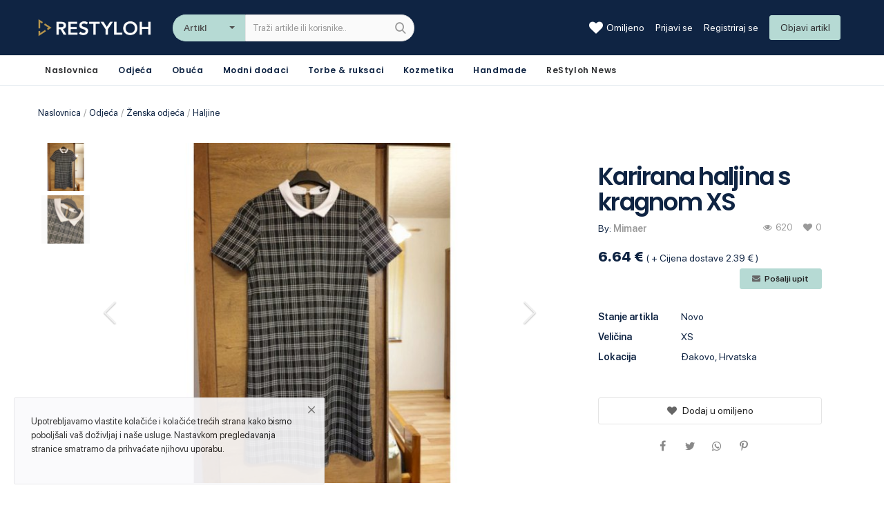

--- FILE ---
content_type: text/html; charset=UTF-8
request_url: https://restyloh.hr/karirana-haljina-s-kragnom-xs-20427
body_size: 57172
content:
<!DOCTYPE html>
<html lang="en">
<head><meta http-equiv="Content-Type" content="text/html; charset=UTF-8">
	
	<meta name="viewport" content="width=device-width, initial-scale=1, shrink-to-fit=no">
	<title>Karirana haljina s kragnom XS - </title>
	<meta name="description" content="Nije no&amp;scaron;ena niti jednom, očuvana je, kao nova. Veličina na etiketi je&amp;nbsp;XS. Za vi&amp;scaron;e informacija stojim na raspolaganju. :)

&amp;nbsp;

&amp;nbsp;"/>
	<meta name="keywords" content="Kariranahaljina, s, kragnom, XS, "/>
	<meta name="author" content="Kreative Lab"/>
	<link rel="shortcut icon" type="image/png" href="https://restyloh.hr/uploads/logo/logo_5ff47259073ef.png"/>
	<meta property="og:locale" content="en-US"/>
	<meta property="og:site_name" content="ReStyloh"/>
	<meta property="og:type" content="article"/>
	<meta property="og:title" content="Karirana haljina s kragnom XS"/>
	<meta property="og:description" content="Nije no&amp;scaron;ena niti jednom, očuvana je, kao nova. Veličina na etiketi je&amp;nbsp;XS. Za vi&amp;scaron;e informacija stojim na raspolaganju. :)

&amp;nbsp;

&amp;nbsp;"/>
	<meta property="og:url" content="https://restyloh.hr/karirana-haljina-s-kragnom-xs-20427"/>
	<meta property="og:image" content="https://s3.eu-central-1.amazonaws.com/oblekica.eu/uploads/images/img_x500_63727ec3cc3be2-85474580-95688778.jpg"/>
	<meta property="og:image:width" content="750"/>
	<meta property="og:image:height" content="500"/>
	<meta property="article:author" content="Mimaer"/>
	<meta property="fb:app_id" content=""/>
	<meta property="article:published_time" content="2022-11-14 18:49:37"/>
	<meta property="article:modified_time" content="2022-11-14 18:49:37"/>
	<meta name="twitter:card" content="summary_large_image"/>
	<meta name="twitter:site" content="@ReStyloh"/>
	<meta name="twitter:creator" content="@Mimaer"/>
	<meta name="twitter:title" content="Karirana haljina s kragnom XS"/>
	<meta name="twitter:description" content="Nije no&amp;scaron;ena niti jednom, očuvana je, kao nova. Veličina na etiketi je&amp;nbsp;XS. Za vi&amp;scaron;e informacija stojim na raspolaganju. :)

&amp;nbsp;

&amp;nbsp;"/>
	<meta name="twitter:image" content="https://s3.eu-central-1.amazonaws.com/oblekica.eu/uploads/images/img_x500_63727ec3cc3be2-85474580-95688778.jpg"/>
	<link rel="canonical" href="https://restyloh.hr/karirana-haljina-s-kragnom-xs-20427"/>
	<link rel="alternate" href="https://restyloh.hr/" hreflang="hr-HR"/>
	<!-- Icons -->
	<link rel="stylesheet" href="https://restyloh.hr/assets/vendor/font-icons/css/font-icons.min.css"/>
	<link href="https://fonts.googleapis.com/css?family=Open+Sans:300,400,600,700&display=swap&subset=cyrillic,cyrillic-ext,greek,greek-ext,latin-ext,vietnamese" rel="stylesheet">
	<!-- Bootstrap CSS -->
	<link rel="stylesheet" href="https://restyloh.hr/assets/vendor/bootstrap/css/bootstrap.min.css"/>
	<!-- Style CSS -->
	<link rel="stylesheet" href="https://restyloh.hr/assets/css/style-1.5.min.css"/>
	<!-- Owl Carousel -->
	<link href="https://restyloh.hr/assets/vendor/owl-carousel/owl.carousel.min.css" rel="stylesheet"/>

    <link href="https://restyloh.hr/assets/vendor/select2/css/select2.min.css" rel="stylesheet"/>
    <link href="https://restyloh.hr/assets/vendor/select2/css/select2-bootstrap4.min.css" rel="stylesheet"/>

	<!-- Plugins CSS -->
	<link rel="stylesheet" href="https://restyloh.hr/assets/css/plugins-1.5.css"/>
	<link rel="stylesheet" href="https://restyloh.hr/assets/css/colors/blue.min.css"/>
	<!-- HTML5 shim and Respond.js for IE8 support of HTML5 elements and media queries -->
	<!-- WARNING: Respond.js doesn't work if you view the page via file:// -->
	<!--[if lt IE 9]>
	<script src="https://oss.maxcdn.com/html5shiv/3.7.3/html5shiv.min.js"></script>
	<script src="https://oss.maxcdn.com/respond/1.4.2/respond.min.js"></script>
	<![endif]-->
	<script>
		!function(e,t){"use strict";"object"==typeof module&&"object"==typeof module.exports?module.exports=e.document?t(e,!0):function(e){if(!e.document)throw new Error("jQuery requires a window with a document");return t(e)}:t(e)}("undefined"!=typeof window?window:this,function(e,t){"use strict";var n=[],r=e.document,i=Object.getPrototypeOf,o=n.slice,a=n.concat,s=n.push,u=n.indexOf,l={},c=l.toString,f=l.hasOwnProperty,p=f.toString,d=p.call(Object),h={},g=function e(t){return"function"==typeof t&&"number"!=typeof t.nodeType},y=function e(t){return null!=t&&t===t.window},v={type:!0,src:!0,noModule:!0};function m(e,t,n){var i,o=(t=t||r).createElement("script");if(o.text=e,n)for(i in v)n[i]&&(o[i]=n[i]);t.head.appendChild(o).parentNode.removeChild(o)}function x(e){return null==e?e+"":"object"==typeof e||"function"==typeof e?l[c.call(e)]||"object":typeof e}var b="3.3.1",w=function(e,t){return new w.fn.init(e,t)},T=/^[\s\uFEFF\xA0]+|[\s\uFEFF\xA0]+$/g;w.fn=w.prototype={jquery:"3.3.1",constructor:w,length:0,toArray:function(){return o.call(this)},get:function(e){return null==e?o.call(this):e<0?this[e+this.length]:this[e]},pushStack:function(e){var t=w.merge(this.constructor(),e);return t.prevObject=this,t},each:function(e){return w.each(this,e)},map:function(e){return this.pushStack(w.map(this,function(t,n){return e.call(t,n,t)}))},slice:function(){return this.pushStack(o.apply(this,arguments))},first:function(){return this.eq(0)},last:function(){return this.eq(-1)},eq:function(e){var t=this.length,n=+e+(e<0?t:0);return this.pushStack(n>=0&&n<t?[this[n]]:[])},end:function(){return this.prevObject||this.constructor()},push:s,sort:n.sort,splice:n.splice},w.extend=w.fn.extend=function(){var e,t,n,r,i,o,a=arguments[0]||{},s=1,u=arguments.length,l=!1;for("boolean"==typeof a&&(l=a,a=arguments[s]||{},s++),"object"==typeof a||g(a)||(a={}),s===u&&(a=this,s--);s<u;s++)if(null!=(e=arguments[s]))for(t in e)n=a[t],a!==(r=e[t])&&(l&&r&&(w.isPlainObject(r)||(i=Array.isArray(r)))?(i?(i=!1,o=n&&Array.isArray(n)?n:[]):o=n&&w.isPlainObject(n)?n:{},a[t]=w.extend(l,o,r)):void 0!==r&&(a[t]=r));return a},w.extend({expando:"jQuery"+("3.3.1"+Math.random()).replace(/\D/g,""),isReady:!0,error:function(e){throw new Error(e)},noop:function(){},isPlainObject:function(e){var t,n;return!(!e||"[object Object]"!==c.call(e))&&(!(t=i(e))||"function"==typeof(n=f.call(t,"constructor")&&t.constructor)&&p.call(n)===d)},isEmptyObject:function(e){var t;for(t in e)return!1;return!0},globalEval:function(e){m(e)},each:function(e,t){var n,r=0;if(C(e)){for(n=e.length;r<n;r++)if(!1===t.call(e[r],r,e[r]))break}else for(r in e)if(!1===t.call(e[r],r,e[r]))break;return e},trim:function(e){return null==e?"":(e+"").replace(T,"")},makeArray:function(e,t){var n=t||[];return null!=e&&(C(Object(e))?w.merge(n,"string"==typeof e?[e]:e):s.call(n,e)),n},inArray:function(e,t,n){return null==t?-1:u.call(t,e,n)},merge:function(e,t){for(var n=+t.length,r=0,i=e.length;r<n;r++)e[i++]=t[r];return e.length=i,e},grep:function(e,t,n){for(var r,i=[],o=0,a=e.length,s=!n;o<a;o++)(r=!t(e[o],o))!==s&&i.push(e[o]);return i},map:function(e,t,n){var r,i,o=0,s=[];if(C(e))for(r=e.length;o<r;o++)null!=(i=t(e[o],o,n))&&s.push(i);else for(o in e)null!=(i=t(e[o],o,n))&&s.push(i);return a.apply([],s)},guid:1,support:h}),"function"==typeof Symbol&&(w.fn[Symbol.iterator]=n[Symbol.iterator]),w.each("Boolean Number String Function Array Date RegExp Object Error Symbol".split(" "),function(e,t){l["[object "+t+"]"]=t.toLowerCase()});function C(e){var t=!!e&&"length"in e&&e.length,n=x(e);return!g(e)&&!y(e)&&("array"===n||0===t||"number"==typeof t&&t>0&&t-1 in e)}var E=function(e){var t,n,r,i,o,a,s,u,l,c,f,p,d,h,g,y,v,m,x,b="sizzle"+1*new Date,w=e.document,T=0,C=0,E=ae(),k=ae(),S=ae(),D=function(e,t){return e===t&&(f=!0),0},N={}.hasOwnProperty,A=[],j=A.pop,q=A.push,L=A.push,H=A.slice,O=function(e,t){for(var n=0,r=e.length;n<r;n++)if(e[n]===t)return n;return-1},P="checked|selected|async|autofocus|autoplay|controls|defer|disabled|hidden|ismap|loop|multiple|open|readonly|required|scoped",M="[\\x20\\t\\r\\n\\f]",R="(?:\\\\.|[\\w-]|[^\0-\\xa0])+",I="\\["+M+"*("+R+")(?:"+M+"*([*^$|!~]?=)"+M+"*(?:'((?:\\\\.|[^\\\\'])*)'|\"((?:\\\\.|[^\\\\\"])*)\"|("+R+"))|)"+M+"*\\]",W=":("+R+")(?:\\((('((?:\\\\.|[^\\\\'])*)'|\"((?:\\\\.|[^\\\\\"])*)\")|((?:\\\\.|[^\\\\()[\\]]|"+I+")*)|.*)\\)|)",$=new RegExp(M+"+","g"),B=new RegExp("^"+M+"+|((?:^|[^\\\\])(?:\\\\.)*)"+M+"+$","g"),F=new RegExp("^"+M+"*,"+M+"*"),_=new RegExp("^"+M+"*([>+~]|"+M+")"+M+"*"),z=new RegExp("="+M+"*([^\\]'\"]*?)"+M+"*\\]","g"),X=new RegExp(W),U=new RegExp("^"+R+"$"),V={ID:new RegExp("^#("+R+")"),CLASS:new RegExp("^\\.("+R+")"),TAG:new RegExp("^("+R+"|[*])"),ATTR:new RegExp("^"+I),PSEUDO:new RegExp("^"+W),CHILD:new RegExp("^:(only|first|last|nth|nth-last)-(child|of-type)(?:\\("+M+"*(even|odd|(([+-]|)(\\d*)n|)"+M+"*(?:([+-]|)"+M+"*(\\d+)|))"+M+"*\\)|)","i"),bool:new RegExp("^(?:"+P+")$","i"),needsContext:new RegExp("^"+M+"*[>+~]|:(even|odd|eq|gt|lt|nth|first|last)(?:\\("+M+"*((?:-\\d)?\\d*)"+M+"*\\)|)(?=[^-]|$)","i")},G=/^(?:input|select|textarea|button)$/i,Y=/^h\d$/i,Q=/^[^{]+\{\s*\[native \w/,J=/^(?:#([\w-]+)|(\w+)|\.([\w-]+))$/,K=/[+~]/,Z=new RegExp("\\\\([\\da-f]{1,6}"+M+"?|("+M+")|.)","ig"),ee=function(e,t,n){var r="0x"+t-65536;return r!==r||n?t:r<0?String.fromCharCode(r+65536):String.fromCharCode(r>>10|55296,1023&r|56320)},te=/([\0-\x1f\x7f]|^-?\d)|^-$|[^\0-\x1f\x7f-\uFFFF\w-]/g,ne=function(e,t){return t?"\0"===e?"\ufffd":e.slice(0,-1)+"\\"+e.charCodeAt(e.length-1).toString(16)+" ":"\\"+e},re=function(){p()},ie=me(function(e){return!0===e.disabled&&("form"in e||"label"in e)},{dir:"parentNode",next:"legend"});try{L.apply(A=H.call(w.childNodes),w.childNodes),A[w.childNodes.length].nodeType}catch(e){L={apply:A.length?function(e,t){q.apply(e,H.call(t))}:function(e,t){var n=e.length,r=0;while(e[n++]=t[r++]);e.length=n-1}}}function oe(e,t,r,i){var o,s,l,c,f,h,v,m=t&&t.ownerDocument,T=t?t.nodeType:9;if(r=r||[],"string"!=typeof e||!e||1!==T&&9!==T&&11!==T)return r;if(!i&&((t?t.ownerDocument||t:w)!==d&&p(t),t=t||d,g)){if(11!==T&&(f=J.exec(e)))if(o=f[1]){if(9===T){if(!(l=t.getElementById(o)))return r;if(l.id===o)return r.push(l),r}else if(m&&(l=m.getElementById(o))&&x(t,l)&&l.id===o)return r.push(l),r}else{if(f[2])return L.apply(r,t.getElementsByTagName(e)),r;if((o=f[3])&&n.getElementsByClassName&&t.getElementsByClassName)return L.apply(r,t.getElementsByClassName(o)),r}if(n.qsa&&!S[e+" "]&&(!y||!y.test(e))){if(1!==T)m=t,v=e;else if("object"!==t.nodeName.toLowerCase()){(c=t.getAttribute("id"))?c=c.replace(te,ne):t.setAttribute("id",c=b),s=(h=a(e)).length;while(s--)h[s]="#"+c+" "+ve(h[s]);v=h.join(","),m=K.test(e)&&ge(t.parentNode)||t}if(v)try{return L.apply(r,m.querySelectorAll(v)),r}catch(e){}finally{c===b&&t.removeAttribute("id")}}}return u(e.replace(B,"$1"),t,r,i)}function ae(){var e=[];function t(n,i){return e.push(n+" ")>r.cacheLength&&delete t[e.shift()],t[n+" "]=i}return t}function se(e){return e[b]=!0,e}function ue(e){var t=d.createElement("fieldset");try{return!!e(t)}catch(e){return!1}finally{t.parentNode&&t.parentNode.removeChild(t),t=null}}function le(e,t){var n=e.split("|"),i=n.length;while(i--)r.attrHandle[n[i]]=t}function ce(e,t){var n=t&&e,r=n&&1===e.nodeType&&1===t.nodeType&&e.sourceIndex-t.sourceIndex;if(r)return r;if(n)while(n=n.nextSibling)if(n===t)return-1;return e?1:-1}function fe(e){return function(t){return"input"===t.nodeName.toLowerCase()&&t.type===e}}function pe(e){return function(t){var n=t.nodeName.toLowerCase();return("input"===n||"button"===n)&&t.type===e}}function de(e){return function(t){return"form"in t?t.parentNode&&!1===t.disabled?"label"in t?"label"in t.parentNode?t.parentNode.disabled===e:t.disabled===e:t.isDisabled===e||t.isDisabled!==!e&&ie(t)===e:t.disabled===e:"label"in t&&t.disabled===e}}function he(e){return se(function(t){return t=+t,se(function(n,r){var i,o=e([],n.length,t),a=o.length;while(a--)n[i=o[a]]&&(n[i]=!(r[i]=n[i]))})})}function ge(e){return e&&"undefined"!=typeof e.getElementsByTagName&&e}n=oe.support={},o=oe.isXML=function(e){var t=e&&(e.ownerDocument||e).documentElement;return!!t&&"HTML"!==t.nodeName},p=oe.setDocument=function(e){var t,i,a=e?e.ownerDocument||e:w;return a!==d&&9===a.nodeType&&a.documentElement?(d=a,h=d.documentElement,g=!o(d),w!==d&&(i=d.defaultView)&&i.top!==i&&(i.addEventListener?i.addEventListener("unload",re,!1):i.attachEvent&&i.attachEvent("onunload",re)),n.attributes=ue(function(e){return e.className="i",!e.getAttribute("className")}),n.getElementsByTagName=ue(function(e){return e.appendChild(d.createComment("")),!e.getElementsByTagName("*").length}),n.getElementsByClassName=Q.test(d.getElementsByClassName),n.getById=ue(function(e){return h.appendChild(e).id=b,!d.getElementsByName||!d.getElementsByName(b).length}),n.getById?(r.filter.ID=function(e){var t=e.replace(Z,ee);return function(e){return e.getAttribute("id")===t}},r.find.ID=function(e,t){if("undefined"!=typeof t.getElementById&&g){var n=t.getElementById(e);return n?[n]:[]}}):(r.filter.ID=function(e){var t=e.replace(Z,ee);return function(e){var n="undefined"!=typeof e.getAttributeNode&&e.getAttributeNode("id");return n&&n.value===t}},r.find.ID=function(e,t){if("undefined"!=typeof t.getElementById&&g){var n,r,i,o=t.getElementById(e);if(o){if((n=o.getAttributeNode("id"))&&n.value===e)return[o];i=t.getElementsByName(e),r=0;while(o=i[r++])if((n=o.getAttributeNode("id"))&&n.value===e)return[o]}return[]}}),r.find.TAG=n.getElementsByTagName?function(e,t){return"undefined"!=typeof t.getElementsByTagName?t.getElementsByTagName(e):n.qsa?t.querySelectorAll(e):void 0}:function(e,t){var n,r=[],i=0,o=t.getElementsByTagName(e);if("*"===e){while(n=o[i++])1===n.nodeType&&r.push(n);return r}return o},r.find.CLASS=n.getElementsByClassName&&function(e,t){if("undefined"!=typeof t.getElementsByClassName&&g)return t.getElementsByClassName(e)},v=[],y=[],(n.qsa=Q.test(d.querySelectorAll))&&(ue(function(e){h.appendChild(e).innerHTML="<a id='"+b+"'></a><select id='"+b+"-\r\\' msallowcapture=''><option selected=''></option></select>",e.querySelectorAll("[msallowcapture^='']").length&&y.push("[*^$]="+M+"*(?:''|\"\")"),e.querySelectorAll("[selected]").length||y.push("\\["+M+"*(?:value|"+P+")"),e.querySelectorAll("[id~="+b+"-]").length||y.push("~="),e.querySelectorAll(":checked").length||y.push(":checked"),e.querySelectorAll("a#"+b+"+*").length||y.push(".#.+[+~]")}),ue(function(e){e.innerHTML="<a href='' disabled='disabled'></a><select disabled='disabled'><option/></select>";var t=d.createElement("input");t.setAttribute("type","hidden"),e.appendChild(t).setAttribute("name","D"),e.querySelectorAll("[name=d]").length&&y.push("name"+M+"*[*^$|!~]?="),2!==e.querySelectorAll(":enabled").length&&y.push(":enabled",":disabled"),h.appendChild(e).disabled=!0,2!==e.querySelectorAll(":disabled").length&&y.push(":enabled",":disabled"),e.querySelectorAll("*,:x"),y.push(",.*:")})),(n.matchesSelector=Q.test(m=h.matches||h.webkitMatchesSelector||h.mozMatchesSelector||h.oMatchesSelector||h.msMatchesSelector))&&ue(function(e){n.disconnectedMatch=m.call(e,"*"),m.call(e,"[s!='']:x"),v.push("!=",W)}),y=y.length&&new RegExp(y.join("|")),v=v.length&&new RegExp(v.join("|")),t=Q.test(h.compareDocumentPosition),x=t||Q.test(h.contains)?function(e,t){var n=9===e.nodeType?e.documentElement:e,r=t&&t.parentNode;return e===r||!(!r||1!==r.nodeType||!(n.contains?n.contains(r):e.compareDocumentPosition&&16&e.compareDocumentPosition(r)))}:function(e,t){if(t)while(t=t.parentNode)if(t===e)return!0;return!1},D=t?function(e,t){if(e===t)return f=!0,0;var r=!e.compareDocumentPosition-!t.compareDocumentPosition;return r||(1&(r=(e.ownerDocument||e)===(t.ownerDocument||t)?e.compareDocumentPosition(t):1)||!n.sortDetached&&t.compareDocumentPosition(e)===r?e===d||e.ownerDocument===w&&x(w,e)?-1:t===d||t.ownerDocument===w&&x(w,t)?1:c?O(c,e)-O(c,t):0:4&r?-1:1)}:function(e,t){if(e===t)return f=!0,0;var n,r=0,i=e.parentNode,o=t.parentNode,a=[e],s=[t];if(!i||!o)return e===d?-1:t===d?1:i?-1:o?1:c?O(c,e)-O(c,t):0;if(i===o)return ce(e,t);n=e;while(n=n.parentNode)a.unshift(n);n=t;while(n=n.parentNode)s.unshift(n);while(a[r]===s[r])r++;return r?ce(a[r],s[r]):a[r]===w?-1:s[r]===w?1:0},d):d},oe.matches=function(e,t){return oe(e,null,null,t)},oe.matchesSelector=function(e,t){if((e.ownerDocument||e)!==d&&p(e),t=t.replace(z,"='$1']"),n.matchesSelector&&g&&!S[t+" "]&&(!v||!v.test(t))&&(!y||!y.test(t)))try{var r=m.call(e,t);if(r||n.disconnectedMatch||e.document&&11!==e.document.nodeType)return r}catch(e){}return oe(t,d,null,[e]).length>0},oe.contains=function(e,t){return(e.ownerDocument||e)!==d&&p(e),x(e,t)},oe.attr=function(e,t){(e.ownerDocument||e)!==d&&p(e);var i=r.attrHandle[t.toLowerCase()],o=i&&N.call(r.attrHandle,t.toLowerCase())?i(e,t,!g):void 0;return void 0!==o?o:n.attributes||!g?e.getAttribute(t):(o=e.getAttributeNode(t))&&o.specified?o.value:null},oe.escape=function(e){return(e+"").replace(te,ne)},oe.error=function(e){throw new Error("Syntax error, unrecognized expression: "+e)},oe.uniqueSort=function(e){var t,r=[],i=0,o=0;if(f=!n.detectDuplicates,c=!n.sortStable&&e.slice(0),e.sort(D),f){while(t=e[o++])t===e[o]&&(i=r.push(o));while(i--)e.splice(r[i],1)}return c=null,e},i=oe.getText=function(e){var t,n="",r=0,o=e.nodeType;if(o){if(1===o||9===o||11===o){if("string"==typeof e.textContent)return e.textContent;for(e=e.firstChild;e;e=e.nextSibling)n+=i(e)}else if(3===o||4===o)return e.nodeValue}else while(t=e[r++])n+=i(t);return n},(r=oe.selectors={cacheLength:50,createPseudo:se,match:V,attrHandle:{},find:{},relative:{">":{dir:"parentNode",first:!0}," ":{dir:"parentNode"},"+":{dir:"previousSibling",first:!0},"~":{dir:"previousSibling"}},preFilter:{ATTR:function(e){return e[1]=e[1].replace(Z,ee),e[3]=(e[3]||e[4]||e[5]||"").replace(Z,ee),"~="===e[2]&&(e[3]=" "+e[3]+" "),e.slice(0,4)},CHILD:function(e){return e[1]=e[1].toLowerCase(),"nth"===e[1].slice(0,3)?(e[3]||oe.error(e[0]),e[4]=+(e[4]?e[5]+(e[6]||1):2*("even"===e[3]||"odd"===e[3])),e[5]=+(e[7]+e[8]||"odd"===e[3])):e[3]&&oe.error(e[0]),e},PSEUDO:function(e){var t,n=!e[6]&&e[2];return V.CHILD.test(e[0])?null:(e[3]?e[2]=e[4]||e[5]||"":n&&X.test(n)&&(t=a(n,!0))&&(t=n.indexOf(")",n.length-t)-n.length)&&(e[0]=e[0].slice(0,t),e[2]=n.slice(0,t)),e.slice(0,3))}},filter:{TAG:function(e){var t=e.replace(Z,ee).toLowerCase();return"*"===e?function(){return!0}:function(e){return e.nodeName&&e.nodeName.toLowerCase()===t}},CLASS:function(e){var t=E[e+" "];return t||(t=new RegExp("(^|"+M+")"+e+"("+M+"|$)"))&&E(e,function(e){return t.test("string"==typeof e.className&&e.className||"undefined"!=typeof e.getAttribute&&e.getAttribute("class")||"")})},ATTR:function(e,t,n){return function(r){var i=oe.attr(r,e);return null==i?"!="===t:!t||(i+="","="===t?i===n:"!="===t?i!==n:"^="===t?n&&0===i.indexOf(n):"*="===t?n&&i.indexOf(n)>-1:"$="===t?n&&i.slice(-n.length)===n:"~="===t?(" "+i.replace($," ")+" ").indexOf(n)>-1:"|="===t&&(i===n||i.slice(0,n.length+1)===n+"-"))}},CHILD:function(e,t,n,r,i){var o="nth"!==e.slice(0,3),a="last"!==e.slice(-4),s="of-type"===t;return 1===r&&0===i?function(e){return!!e.parentNode}:function(t,n,u){var l,c,f,p,d,h,g=o!==a?"nextSibling":"previousSibling",y=t.parentNode,v=s&&t.nodeName.toLowerCase(),m=!u&&!s,x=!1;if(y){if(o){while(g){p=t;while(p=p[g])if(s?p.nodeName.toLowerCase()===v:1===p.nodeType)return!1;h=g="only"===e&&!h&&"nextSibling"}return!0}if(h=[a?y.firstChild:y.lastChild],a&&m){x=(d=(l=(c=(f=(p=y)[b]||(p[b]={}))[p.uniqueID]||(f[p.uniqueID]={}))[e]||[])[0]===T&&l[1])&&l[2],p=d&&y.childNodes[d];while(p=++d&&p&&p[g]||(x=d=0)||h.pop())if(1===p.nodeType&&++x&&p===t){c[e]=[T,d,x];break}}else if(m&&(x=d=(l=(c=(f=(p=t)[b]||(p[b]={}))[p.uniqueID]||(f[p.uniqueID]={}))[e]||[])[0]===T&&l[1]),!1===x)while(p=++d&&p&&p[g]||(x=d=0)||h.pop())if((s?p.nodeName.toLowerCase()===v:1===p.nodeType)&&++x&&(m&&((c=(f=p[b]||(p[b]={}))[p.uniqueID]||(f[p.uniqueID]={}))[e]=[T,x]),p===t))break;return(x-=i)===r||x%r==0&&x/r>=0}}},PSEUDO:function(e,t){var n,i=r.pseudos[e]||r.setFilters[e.toLowerCase()]||oe.error("unsupported pseudo: "+e);return i[b]?i(t):i.length>1?(n=[e,e,"",t],r.setFilters.hasOwnProperty(e.toLowerCase())?se(function(e,n){var r,o=i(e,t),a=o.length;while(a--)e[r=O(e,o[a])]=!(n[r]=o[a])}):function(e){return i(e,0,n)}):i}},pseudos:{not:se(function(e){var t=[],n=[],r=s(e.replace(B,"$1"));return r[b]?se(function(e,t,n,i){var o,a=r(e,null,i,[]),s=e.length;while(s--)(o=a[s])&&(e[s]=!(t[s]=o))}):function(e,i,o){return t[0]=e,r(t,null,o,n),t[0]=null,!n.pop()}}),has:se(function(e){return function(t){return oe(e,t).length>0}}),contains:se(function(e){return e=e.replace(Z,ee),function(t){return(t.textContent||t.innerText||i(t)).indexOf(e)>-1}}),lang:se(function(e){return U.test(e||"")||oe.error("unsupported lang: "+e),e=e.replace(Z,ee).toLowerCase(),function(t){var n;do{if(n=g?t.lang:t.getAttribute("xml:lang")||t.getAttribute("lang"))return(n=n.toLowerCase())===e||0===n.indexOf(e+"-")}while((t=t.parentNode)&&1===t.nodeType);return!1}}),target:function(t){var n=e.location&&e.location.hash;return n&&n.slice(1)===t.id},root:function(e){return e===h},focus:function(e){return e===d.activeElement&&(!d.hasFocus||d.hasFocus())&&!!(e.type||e.href||~e.tabIndex)},enabled:de(!1),disabled:de(!0),checked:function(e){var t=e.nodeName.toLowerCase();return"input"===t&&!!e.checked||"option"===t&&!!e.selected},selected:function(e){return e.parentNode&&e.parentNode.selectedIndex,!0===e.selected},empty:function(e){for(e=e.firstChild;e;e=e.nextSibling)if(e.nodeType<6)return!1;return!0},parent:function(e){return!r.pseudos.empty(e)},header:function(e){return Y.test(e.nodeName)},input:function(e){return G.test(e.nodeName)},button:function(e){var t=e.nodeName.toLowerCase();return"input"===t&&"button"===e.type||"button"===t},text:function(e){var t;return"input"===e.nodeName.toLowerCase()&&"text"===e.type&&(null==(t=e.getAttribute("type"))||"text"===t.toLowerCase())},first:he(function(){return[0]}),last:he(function(e,t){return[t-1]}),eq:he(function(e,t,n){return[n<0?n+t:n]}),even:he(function(e,t){for(var n=0;n<t;n+=2)e.push(n);return e}),odd:he(function(e,t){for(var n=1;n<t;n+=2)e.push(n);return e}),lt:he(function(e,t,n){for(var r=n<0?n+t:n;--r>=0;)e.push(r);return e}),gt:he(function(e,t,n){for(var r=n<0?n+t:n;++r<t;)e.push(r);return e})}}).pseudos.nth=r.pseudos.eq;for(t in{radio:!0,checkbox:!0,file:!0,password:!0,image:!0})r.pseudos[t]=fe(t);for(t in{submit:!0,reset:!0})r.pseudos[t]=pe(t);function ye(){}ye.prototype=r.filters=r.pseudos,r.setFilters=new ye,a=oe.tokenize=function(e,t){var n,i,o,a,s,u,l,c=k[e+" "];if(c)return t?0:c.slice(0);s=e,u=[],l=r.preFilter;while(s){n&&!(i=F.exec(s))||(i&&(s=s.slice(i[0].length)||s),u.push(o=[])),n=!1,(i=_.exec(s))&&(n=i.shift(),o.push({value:n,type:i[0].replace(B," ")}),s=s.slice(n.length));for(a in r.filter)!(i=V[a].exec(s))||l[a]&&!(i=l[a](i))||(n=i.shift(),o.push({value:n,type:a,matches:i}),s=s.slice(n.length));if(!n)break}return t?s.length:s?oe.error(e):k(e,u).slice(0)};function ve(e){for(var t=0,n=e.length,r="";t<n;t++)r+=e[t].value;return r}function me(e,t,n){var r=t.dir,i=t.next,o=i||r,a=n&&"parentNode"===o,s=C++;return t.first?function(t,n,i){while(t=t[r])if(1===t.nodeType||a)return e(t,n,i);return!1}:function(t,n,u){var l,c,f,p=[T,s];if(u){while(t=t[r])if((1===t.nodeType||a)&&e(t,n,u))return!0}else while(t=t[r])if(1===t.nodeType||a)if(f=t[b]||(t[b]={}),c=f[t.uniqueID]||(f[t.uniqueID]={}),i&&i===t.nodeName.toLowerCase())t=t[r]||t;else{if((l=c[o])&&l[0]===T&&l[1]===s)return p[2]=l[2];if(c[o]=p,p[2]=e(t,n,u))return!0}return!1}}function xe(e){return e.length>1?function(t,n,r){var i=e.length;while(i--)if(!e[i](t,n,r))return!1;return!0}:e[0]}function be(e,t,n){for(var r=0,i=t.length;r<i;r++)oe(e,t[r],n);return n}function we(e,t,n,r,i){for(var o,a=[],s=0,u=e.length,l=null!=t;s<u;s++)(o=e[s])&&(n&&!n(o,r,i)||(a.push(o),l&&t.push(s)));return a}function Te(e,t,n,r,i,o){return r&&!r[b]&&(r=Te(r)),i&&!i[b]&&(i=Te(i,o)),se(function(o,a,s,u){var l,c,f,p=[],d=[],h=a.length,g=o||be(t||"*",s.nodeType?[s]:s,[]),y=!e||!o&&t?g:we(g,p,e,s,u),v=n?i||(o?e:h||r)?[]:a:y;if(n&&n(y,v,s,u),r){l=we(v,d),r(l,[],s,u),c=l.length;while(c--)(f=l[c])&&(v[d[c]]=!(y[d[c]]=f))}if(o){if(i||e){if(i){l=[],c=v.length;while(c--)(f=v[c])&&l.push(y[c]=f);i(null,v=[],l,u)}c=v.length;while(c--)(f=v[c])&&(l=i?O(o,f):p[c])>-1&&(o[l]=!(a[l]=f))}}else v=we(v===a?v.splice(h,v.length):v),i?i(null,a,v,u):L.apply(a,v)})}function Ce(e){for(var t,n,i,o=e.length,a=r.relative[e[0].type],s=a||r.relative[" "],u=a?1:0,c=me(function(e){return e===t},s,!0),f=me(function(e){return O(t,e)>-1},s,!0),p=[function(e,n,r){var i=!a&&(r||n!==l)||((t=n).nodeType?c(e,n,r):f(e,n,r));return t=null,i}];u<o;u++)if(n=r.relative[e[u].type])p=[me(xe(p),n)];else{if((n=r.filter[e[u].type].apply(null,e[u].matches))[b]){for(i=++u;i<o;i++)if(r.relative[e[i].type])break;return Te(u>1&&xe(p),u>1&&ve(e.slice(0,u-1).concat({value:" "===e[u-2].type?"*":""})).replace(B,"$1"),n,u<i&&Ce(e.slice(u,i)),i<o&&Ce(e=e.slice(i)),i<o&&ve(e))}p.push(n)}return xe(p)}function Ee(e,t){var n=t.length>0,i=e.length>0,o=function(o,a,s,u,c){var f,h,y,v=0,m="0",x=o&&[],b=[],w=l,C=o||i&&r.find.TAG("*",c),E=T+=null==w?1:Math.random()||.1,k=C.length;for(c&&(l=a===d||a||c);m!==k&&null!=(f=C[m]);m++){if(i&&f){h=0,a||f.ownerDocument===d||(p(f),s=!g);while(y=e[h++])if(y(f,a||d,s)){u.push(f);break}c&&(T=E)}n&&((f=!y&&f)&&v--,o&&x.push(f))}if(v+=m,n&&m!==v){h=0;while(y=t[h++])y(x,b,a,s);if(o){if(v>0)while(m--)x[m]||b[m]||(b[m]=j.call(u));b=we(b)}L.apply(u,b),c&&!o&&b.length>0&&v+t.length>1&&oe.uniqueSort(u)}return c&&(T=E,l=w),x};return n?se(o):o}return s=oe.compile=function(e,t){var n,r=[],i=[],o=S[e+" "];if(!o){t||(t=a(e)),n=t.length;while(n--)(o=Ce(t[n]))[b]?r.push(o):i.push(o);(o=S(e,Ee(i,r))).selector=e}return o},u=oe.select=function(e,t,n,i){var o,u,l,c,f,p="function"==typeof e&&e,d=!i&&a(e=p.selector||e);if(n=n||[],1===d.length){if((u=d[0]=d[0].slice(0)).length>2&&"ID"===(l=u[0]).type&&9===t.nodeType&&g&&r.relative[u[1].type]){if(!(t=(r.find.ID(l.matches[0].replace(Z,ee),t)||[])[0]))return n;p&&(t=t.parentNode),e=e.slice(u.shift().value.length)}o=V.needsContext.test(e)?0:u.length;while(o--){if(l=u[o],r.relative[c=l.type])break;if((f=r.find[c])&&(i=f(l.matches[0].replace(Z,ee),K.test(u[0].type)&&ge(t.parentNode)||t))){if(u.splice(o,1),!(e=i.length&&ve(u)))return L.apply(n,i),n;break}}}return(p||s(e,d))(i,t,!g,n,!t||K.test(e)&&ge(t.parentNode)||t),n},n.sortStable=b.split("").sort(D).join("")===b,n.detectDuplicates=!!f,p(),n.sortDetached=ue(function(e){return 1&e.compareDocumentPosition(d.createElement("fieldset"))}),ue(function(e){return e.innerHTML="<a href='#'></a>","#"===e.firstChild.getAttribute("href")})||le("type|href|height|width",function(e,t,n){if(!n)return e.getAttribute(t,"type"===t.toLowerCase()?1:2)}),n.attributes&&ue(function(e){return e.innerHTML="<input/>",e.firstChild.setAttribute("value",""),""===e.firstChild.getAttribute("value")})||le("value",function(e,t,n){if(!n&&"input"===e.nodeName.toLowerCase())return e.defaultValue}),ue(function(e){return null==e.getAttribute("disabled")})||le(P,function(e,t,n){var r;if(!n)return!0===e[t]?t.toLowerCase():(r=e.getAttributeNode(t))&&r.specified?r.value:null}),oe}(e);w.find=E,w.expr=E.selectors,w.expr[":"]=w.expr.pseudos,w.uniqueSort=w.unique=E.uniqueSort,w.text=E.getText,w.isXMLDoc=E.isXML,w.contains=E.contains,w.escapeSelector=E.escape;var k=function(e,t,n){var r=[],i=void 0!==n;while((e=e[t])&&9!==e.nodeType)if(1===e.nodeType){if(i&&w(e).is(n))break;r.push(e)}return r},S=function(e,t){for(var n=[];e;e=e.nextSibling)1===e.nodeType&&e!==t&&n.push(e);return n},D=w.expr.match.needsContext;function N(e,t){return e.nodeName&&e.nodeName.toLowerCase()===t.toLowerCase()}var A=/^<([a-z][^\/\0>:\x20\t\r\n\f]*)[\x20\t\r\n\f]*\/?>(?:<\/\1>|)$/i;function j(e,t,n){return g(t)?w.grep(e,function(e,r){return!!t.call(e,r,e)!==n}):t.nodeType?w.grep(e,function(e){return e===t!==n}):"string"!=typeof t?w.grep(e,function(e){return u.call(t,e)>-1!==n}):w.filter(t,e,n)}w.filter=function(e,t,n){var r=t[0];return n&&(e=":not("+e+")"),1===t.length&&1===r.nodeType?w.find.matchesSelector(r,e)?[r]:[]:w.find.matches(e,w.grep(t,function(e){return 1===e.nodeType}))},w.fn.extend({find:function(e){var t,n,r=this.length,i=this;if("string"!=typeof e)return this.pushStack(w(e).filter(function(){for(t=0;t<r;t++)if(w.contains(i[t],this))return!0}));for(n=this.pushStack([]),t=0;t<r;t++)w.find(e,i[t],n);return r>1?w.uniqueSort(n):n},filter:function(e){return this.pushStack(j(this,e||[],!1))},not:function(e){return this.pushStack(j(this,e||[],!0))},is:function(e){return!!j(this,"string"==typeof e&&D.test(e)?w(e):e||[],!1).length}});var q,L=/^(?:\s*(<[\w\W]+>)[^>]*|#([\w-]+))$/;(w.fn.init=function(e,t,n){var i,o;if(!e)return this;if(n=n||q,"string"==typeof e){if(!(i="<"===e[0]&&">"===e[e.length-1]&&e.length>=3?[null,e,null]:L.exec(e))||!i[1]&&t)return!t||t.jquery?(t||n).find(e):this.constructor(t).find(e);if(i[1]){if(t=t instanceof w?t[0]:t,w.merge(this,w.parseHTML(i[1],t&&t.nodeType?t.ownerDocument||t:r,!0)),A.test(i[1])&&w.isPlainObject(t))for(i in t)g(this[i])?this[i](t[i]):this.attr(i,t[i]);return this}return(o=r.getElementById(i[2]))&&(this[0]=o,this.length=1),this}return e.nodeType?(this[0]=e,this.length=1,this):g(e)?void 0!==n.ready?n.ready(e):e(w):w.makeArray(e,this)}).prototype=w.fn,q=w(r);var H=/^(?:parents|prev(?:Until|All))/,O={children:!0,contents:!0,next:!0,prev:!0};w.fn.extend({has:function(e){var t=w(e,this),n=t.length;return this.filter(function(){for(var e=0;e<n;e++)if(w.contains(this,t[e]))return!0})},closest:function(e,t){var n,r=0,i=this.length,o=[],a="string"!=typeof e&&w(e);if(!D.test(e))for(;r<i;r++)for(n=this[r];n&&n!==t;n=n.parentNode)if(n.nodeType<11&&(a?a.index(n)>-1:1===n.nodeType&&w.find.matchesSelector(n,e))){o.push(n);break}return this.pushStack(o.length>1?w.uniqueSort(o):o)},index:function(e){return e?"string"==typeof e?u.call(w(e),this[0]):u.call(this,e.jquery?e[0]:e):this[0]&&this[0].parentNode?this.first().prevAll().length:-1},add:function(e,t){return this.pushStack(w.uniqueSort(w.merge(this.get(),w(e,t))))},addBack:function(e){return this.add(null==e?this.prevObject:this.prevObject.filter(e))}});function P(e,t){while((e=e[t])&&1!==e.nodeType);return e}w.each({parent:function(e){var t=e.parentNode;return t&&11!==t.nodeType?t:null},parents:function(e){return k(e,"parentNode")},parentsUntil:function(e,t,n){return k(e,"parentNode",n)},next:function(e){return P(e,"nextSibling")},prev:function(e){return P(e,"previousSibling")},nextAll:function(e){return k(e,"nextSibling")},prevAll:function(e){return k(e,"previousSibling")},nextUntil:function(e,t,n){return k(e,"nextSibling",n)},prevUntil:function(e,t,n){return k(e,"previousSibling",n)},siblings:function(e){return S((e.parentNode||{}).firstChild,e)},children:function(e){return S(e.firstChild)},contents:function(e){return N(e,"iframe")?e.contentDocument:(N(e,"template")&&(e=e.content||e),w.merge([],e.childNodes))}},function(e,t){w.fn[e]=function(n,r){var i=w.map(this,t,n);return"Until"!==e.slice(-5)&&(r=n),r&&"string"==typeof r&&(i=w.filter(r,i)),this.length>1&&(O[e]||w.uniqueSort(i),H.test(e)&&i.reverse()),this.pushStack(i)}});var M=/[^\x20\t\r\n\f]+/g;function R(e){var t={};return w.each(e.match(M)||[],function(e,n){t[n]=!0}),t}w.Callbacks=function(e){e="string"==typeof e?R(e):w.extend({},e);var t,n,r,i,o=[],a=[],s=-1,u=function(){for(i=i||e.once,r=t=!0;a.length;s=-1){n=a.shift();while(++s<o.length)!1===o[s].apply(n[0],n[1])&&e.stopOnFalse&&(s=o.length,n=!1)}e.memory||(n=!1),t=!1,i&&(o=n?[]:"")},l={add:function(){return o&&(n&&!t&&(s=o.length-1,a.push(n)),function t(n){w.each(n,function(n,r){g(r)?e.unique&&l.has(r)||o.push(r):r&&r.length&&"string"!==x(r)&&t(r)})}(arguments),n&&!t&&u()),this},remove:function(){return w.each(arguments,function(e,t){var n;while((n=w.inArray(t,o,n))>-1)o.splice(n,1),n<=s&&s--}),this},has:function(e){return e?w.inArray(e,o)>-1:o.length>0},empty:function(){return o&&(o=[]),this},disable:function(){return i=a=[],o=n="",this},disabled:function(){return!o},lock:function(){return i=a=[],n||t||(o=n=""),this},locked:function(){return!!i},fireWith:function(e,n){return i||(n=[e,(n=n||[]).slice?n.slice():n],a.push(n),t||u()),this},fire:function(){return l.fireWith(this,arguments),this},fired:function(){return!!r}};return l};function I(e){return e}function W(e){throw e}function $(e,t,n,r){var i;try{e&&g(i=e.promise)?i.call(e).done(t).fail(n):e&&g(i=e.then)?i.call(e,t,n):t.apply(void 0,[e].slice(r))}catch(e){n.apply(void 0,[e])}}w.extend({Deferred:function(t){var n=[["notify","progress",w.Callbacks("memory"),w.Callbacks("memory"),2],["resolve","done",w.Callbacks("once memory"),w.Callbacks("once memory"),0,"resolved"],["reject","fail",w.Callbacks("once memory"),w.Callbacks("once memory"),1,"rejected"]],r="pending",i={state:function(){return r},always:function(){return o.done(arguments).fail(arguments),this},"catch":function(e){return i.then(null,e)},pipe:function(){var e=arguments;return w.Deferred(function(t){w.each(n,function(n,r){var i=g(e[r[4]])&&e[r[4]];o[r[1]](function(){var e=i&&i.apply(this,arguments);e&&g(e.promise)?e.promise().progress(t.notify).done(t.resolve).fail(t.reject):t[r[0]+"With"](this,i?[e]:arguments)})}),e=null}).promise()},then:function(t,r,i){var o=0;function a(t,n,r,i){return function(){var s=this,u=arguments,l=function(){var e,l;if(!(t<o)){if((e=r.apply(s,u))===n.promise())throw new TypeError("Thenable self-resolution");l=e&&("object"==typeof e||"function"==typeof e)&&e.then,g(l)?i?l.call(e,a(o,n,I,i),a(o,n,W,i)):(o++,l.call(e,a(o,n,I,i),a(o,n,W,i),a(o,n,I,n.notifyWith))):(r!==I&&(s=void 0,u=[e]),(i||n.resolveWith)(s,u))}},c=i?l:function(){try{l()}catch(e){w.Deferred.exceptionHook&&w.Deferred.exceptionHook(e,c.stackTrace),t+1>=o&&(r!==W&&(s=void 0,u=[e]),n.rejectWith(s,u))}};t?c():(w.Deferred.getStackHook&&(c.stackTrace=w.Deferred.getStackHook()),e.setTimeout(c))}}return w.Deferred(function(e){n[0][3].add(a(0,e,g(i)?i:I,e.notifyWith)),n[1][3].add(a(0,e,g(t)?t:I)),n[2][3].add(a(0,e,g(r)?r:W))}).promise()},promise:function(e){return null!=e?w.extend(e,i):i}},o={};return w.each(n,function(e,t){var a=t[2],s=t[5];i[t[1]]=a.add,s&&a.add(function(){r=s},n[3-e][2].disable,n[3-e][3].disable,n[0][2].lock,n[0][3].lock),a.add(t[3].fire),o[t[0]]=function(){return o[t[0]+"With"](this===o?void 0:this,arguments),this},o[t[0]+"With"]=a.fireWith}),i.promise(o),t&&t.call(o,o),o},when:function(e){var t=arguments.length,n=t,r=Array(n),i=o.call(arguments),a=w.Deferred(),s=function(e){return function(n){r[e]=this,i[e]=arguments.length>1?o.call(arguments):n,--t||a.resolveWith(r,i)}};if(t<=1&&($(e,a.done(s(n)).resolve,a.reject,!t),"pending"===a.state()||g(i[n]&&i[n].then)))return a.then();while(n--)$(i[n],s(n),a.reject);return a.promise()}});var B=/^(Eval|Internal|Range|Reference|Syntax|Type|URI)Error$/;w.Deferred.exceptionHook=function(t,n){e.console&&e.console.warn&&t&&B.test(t.name)&&e.console.warn("jQuery.Deferred exception: "+t.message,t.stack,n)},w.readyException=function(t){e.setTimeout(function(){throw t})};var F=w.Deferred();w.fn.ready=function(e){return F.then(e)["catch"](function(e){w.readyException(e)}),this},w.extend({isReady:!1,readyWait:1,ready:function(e){(!0===e?--w.readyWait:w.isReady)||(w.isReady=!0,!0!==e&&--w.readyWait>0||F.resolveWith(r,[w]))}}),w.ready.then=F.then;function _(){r.removeEventListener("DOMContentLoaded",_),e.removeEventListener("load",_),w.ready()}"complete"===r.readyState||"loading"!==r.readyState&&!r.documentElement.doScroll?e.setTimeout(w.ready):(r.addEventListener("DOMContentLoaded",_),e.addEventListener("load",_));var z=function(e,t,n,r,i,o,a){var s=0,u=e.length,l=null==n;if("object"===x(n)){i=!0;for(s in n)z(e,t,s,n[s],!0,o,a)}else if(void 0!==r&&(i=!0,g(r)||(a=!0),l&&(a?(t.call(e,r),t=null):(l=t,t=function(e,t,n){return l.call(w(e),n)})),t))for(;s<u;s++)t(e[s],n,a?r:r.call(e[s],s,t(e[s],n)));return i?e:l?t.call(e):u?t(e[0],n):o},X=/^-ms-/,U=/-([a-z])/g;function V(e,t){return t.toUpperCase()}function G(e){return e.replace(X,"ms-").replace(U,V)}var Y=function(e){return 1===e.nodeType||9===e.nodeType||!+e.nodeType};function Q(){this.expando=w.expando+Q.uid++}Q.uid=1,Q.prototype={cache:function(e){var t=e[this.expando];return t||(t={},Y(e)&&(e.nodeType?e[this.expando]=t:Object.defineProperty(e,this.expando,{value:t,configurable:!0}))),t},set:function(e,t,n){var r,i=this.cache(e);if("string"==typeof t)i[G(t)]=n;else for(r in t)i[G(r)]=t[r];return i},get:function(e,t){return void 0===t?this.cache(e):e[this.expando]&&e[this.expando][G(t)]},access:function(e,t,n){return void 0===t||t&&"string"==typeof t&&void 0===n?this.get(e,t):(this.set(e,t,n),void 0!==n?n:t)},remove:function(e,t){var n,r=e[this.expando];if(void 0!==r){if(void 0!==t){n=(t=Array.isArray(t)?t.map(G):(t=G(t))in r?[t]:t.match(M)||[]).length;while(n--)delete r[t[n]]}(void 0===t||w.isEmptyObject(r))&&(e.nodeType?e[this.expando]=void 0:delete e[this.expando])}},hasData:function(e){var t=e[this.expando];return void 0!==t&&!w.isEmptyObject(t)}};var J=new Q,K=new Q,Z=/^(?:\{[\w\W]*\}|\[[\w\W]*\])$/,ee=/[A-Z]/g;function te(e){return"true"===e||"false"!==e&&("null"===e?null:e===+e+""?+e:Z.test(e)?JSON.parse(e):e)}function ne(e,t,n){var r;if(void 0===n&&1===e.nodeType)if(r="data-"+t.replace(ee,"-$&").toLowerCase(),"string"==typeof(n=e.getAttribute(r))){try{n=te(n)}catch(e){}K.set(e,t,n)}else n=void 0;return n}w.extend({hasData:function(e){return K.hasData(e)||J.hasData(e)},data:function(e,t,n){return K.access(e,t,n)},removeData:function(e,t){K.remove(e,t)},_data:function(e,t,n){return J.access(e,t,n)},_removeData:function(e,t){J.remove(e,t)}}),w.fn.extend({data:function(e,t){var n,r,i,o=this[0],a=o&&o.attributes;if(void 0===e){if(this.length&&(i=K.get(o),1===o.nodeType&&!J.get(o,"hasDataAttrs"))){n=a.length;while(n--)a[n]&&0===(r=a[n].name).indexOf("data-")&&(r=G(r.slice(5)),ne(o,r,i[r]));J.set(o,"hasDataAttrs",!0)}return i}return"object"==typeof e?this.each(function(){K.set(this,e)}):z(this,function(t){var n;if(o&&void 0===t){if(void 0!==(n=K.get(o,e)))return n;if(void 0!==(n=ne(o,e)))return n}else this.each(function(){K.set(this,e,t)})},null,t,arguments.length>1,null,!0)},removeData:function(e){return this.each(function(){K.remove(this,e)})}}),w.extend({queue:function(e,t,n){var r;if(e)return t=(t||"fx")+"queue",r=J.get(e,t),n&&(!r||Array.isArray(n)?r=J.access(e,t,w.makeArray(n)):r.push(n)),r||[]},dequeue:function(e,t){t=t||"fx";var n=w.queue(e,t),r=n.length,i=n.shift(),o=w._queueHooks(e,t),a=function(){w.dequeue(e,t)};"inprogress"===i&&(i=n.shift(),r--),i&&("fx"===t&&n.unshift("inprogress"),delete o.stop,i.call(e,a,o)),!r&&o&&o.empty.fire()},_queueHooks:function(e,t){var n=t+"queueHooks";return J.get(e,n)||J.access(e,n,{empty:w.Callbacks("once memory").add(function(){J.remove(e,[t+"queue",n])})})}}),w.fn.extend({queue:function(e,t){var n=2;return"string"!=typeof e&&(t=e,e="fx",n--),arguments.length<n?w.queue(this[0],e):void 0===t?this:this.each(function(){var n=w.queue(this,e,t);w._queueHooks(this,e),"fx"===e&&"inprogress"!==n[0]&&w.dequeue(this,e)})},dequeue:function(e){return this.each(function(){w.dequeue(this,e)})},clearQueue:function(e){return this.queue(e||"fx",[])},promise:function(e,t){var n,r=1,i=w.Deferred(),o=this,a=this.length,s=function(){--r||i.resolveWith(o,[o])};"string"!=typeof e&&(t=e,e=void 0),e=e||"fx";while(a--)(n=J.get(o[a],e+"queueHooks"))&&n.empty&&(r++,n.empty.add(s));return s(),i.promise(t)}});var re=/[+-]?(?:\d*\.|)\d+(?:[eE][+-]?\d+|)/.source,ie=new RegExp("^(?:([+-])=|)("+re+")([a-z%]*)$","i"),oe=["Top","Right","Bottom","Left"],ae=function(e,t){return"none"===(e=t||e).style.display||""===e.style.display&&w.contains(e.ownerDocument,e)&&"none"===w.css(e,"display")},se=function(e,t,n,r){var i,o,a={};for(o in t)a[o]=e.style[o],e.style[o]=t[o];i=n.apply(e,r||[]);for(o in t)e.style[o]=a[o];return i};function ue(e,t,n,r){var i,o,a=20,s=r?function(){return r.cur()}:function(){return w.css(e,t,"")},u=s(),l=n&&n[3]||(w.cssNumber[t]?"":"px"),c=(w.cssNumber[t]||"px"!==l&&+u)&&ie.exec(w.css(e,t));if(c&&c[3]!==l){u/=2,l=l||c[3],c=+u||1;while(a--)w.style(e,t,c+l),(1-o)*(1-(o=s()/u||.5))<=0&&(a=0),c/=o;c*=2,w.style(e,t,c+l),n=n||[]}return n&&(c=+c||+u||0,i=n[1]?c+(n[1]+1)*n[2]:+n[2],r&&(r.unit=l,r.start=c,r.end=i)),i}var le={};function ce(e){var t,n=e.ownerDocument,r=e.nodeName,i=le[r];return i||(t=n.body.appendChild(n.createElement(r)),i=w.css(t,"display"),t.parentNode.removeChild(t),"none"===i&&(i="block"),le[r]=i,i)}function fe(e,t){for(var n,r,i=[],o=0,a=e.length;o<a;o++)(r=e[o]).style&&(n=r.style.display,t?("none"===n&&(i[o]=J.get(r,"display")||null,i[o]||(r.style.display="")),""===r.style.display&&ae(r)&&(i[o]=ce(r))):"none"!==n&&(i[o]="none",J.set(r,"display",n)));for(o=0;o<a;o++)null!=i[o]&&(e[o].style.display=i[o]);return e}w.fn.extend({show:function(){return fe(this,!0)},hide:function(){return fe(this)},toggle:function(e){return"boolean"==typeof e?e?this.show():this.hide():this.each(function(){ae(this)?w(this).show():w(this).hide()})}});var pe=/^(?:checkbox|radio)$/i,de=/<([a-z][^\/\0>\x20\t\r\n\f]+)/i,he=/^$|^module$|\/(?:java|ecma)script/i,ge={option:[1,"<select multiple='multiple'>","</select>"],thead:[1,"<table>","</table>"],col:[2,"<table><colgroup>","</colgroup></table>"],tr:[2,"<table><tbody>","</tbody></table>"],td:[3,"<table><tbody><tr>","</tr></tbody></table>"],_default:[0,"",""]};ge.optgroup=ge.option,ge.tbody=ge.tfoot=ge.colgroup=ge.caption=ge.thead,ge.th=ge.td;function ye(e,t){var n;return n="undefined"!=typeof e.getElementsByTagName?e.getElementsByTagName(t||"*"):"undefined"!=typeof e.querySelectorAll?e.querySelectorAll(t||"*"):[],void 0===t||t&&N(e,t)?w.merge([e],n):n}function ve(e,t){for(var n=0,r=e.length;n<r;n++)J.set(e[n],"globalEval",!t||J.get(t[n],"globalEval"))}var me=/<|&#?\w+;/;function xe(e,t,n,r,i){for(var o,a,s,u,l,c,f=t.createDocumentFragment(),p=[],d=0,h=e.length;d<h;d++)if((o=e[d])||0===o)if("object"===x(o))w.merge(p,o.nodeType?[o]:o);else if(me.test(o)){a=a||f.appendChild(t.createElement("div")),s=(de.exec(o)||["",""])[1].toLowerCase(),u=ge[s]||ge._default,a.innerHTML=u[1]+w.htmlPrefilter(o)+u[2],c=u[0];while(c--)a=a.lastChild;w.merge(p,a.childNodes),(a=f.firstChild).textContent=""}else p.push(t.createTextNode(o));f.textContent="",d=0;while(o=p[d++])if(r&&w.inArray(o,r)>-1)i&&i.push(o);else if(l=w.contains(o.ownerDocument,o),a=ye(f.appendChild(o),"script"),l&&ve(a),n){c=0;while(o=a[c++])he.test(o.type||"")&&n.push(o)}return f}!function(){var e=r.createDocumentFragment().appendChild(r.createElement("div")),t=r.createElement("input");t.setAttribute("type","radio"),t.setAttribute("checked","checked"),t.setAttribute("name","t"),e.appendChild(t),h.checkClone=e.cloneNode(!0).cloneNode(!0).lastChild.checked,e.innerHTML="<textarea>x</textarea>",h.noCloneChecked=!!e.cloneNode(!0).lastChild.defaultValue}();var be=r.documentElement,we=/^key/,Te=/^(?:mouse|pointer|contextmenu|drag|drop)|click/,Ce=/^([^.]*)(?:\.(.+)|)/;function Ee(){return!0}function ke(){return!1}function Se(){try{return r.activeElement}catch(e){}}function De(e,t,n,r,i,o){var a,s;if("object"==typeof t){"string"!=typeof n&&(r=r||n,n=void 0);for(s in t)De(e,s,n,r,t[s],o);return e}if(null==r&&null==i?(i=n,r=n=void 0):null==i&&("string"==typeof n?(i=r,r=void 0):(i=r,r=n,n=void 0)),!1===i)i=ke;else if(!i)return e;return 1===o&&(a=i,(i=function(e){return w().off(e),a.apply(this,arguments)}).guid=a.guid||(a.guid=w.guid++)),e.each(function(){w.event.add(this,t,i,r,n)})}w.event={global:{},add:function(e,t,n,r,i){var o,a,s,u,l,c,f,p,d,h,g,y=J.get(e);if(y){n.handler&&(n=(o=n).handler,i=o.selector),i&&w.find.matchesSelector(be,i),n.guid||(n.guid=w.guid++),(u=y.events)||(u=y.events={}),(a=y.handle)||(a=y.handle=function(t){return"undefined"!=typeof w&&w.event.triggered!==t.type?w.event.dispatch.apply(e,arguments):void 0}),l=(t=(t||"").match(M)||[""]).length;while(l--)d=g=(s=Ce.exec(t[l])||[])[1],h=(s[2]||"").split(".").sort(),d&&(f=w.event.special[d]||{},d=(i?f.delegateType:f.bindType)||d,f=w.event.special[d]||{},c=w.extend({type:d,origType:g,data:r,handler:n,guid:n.guid,selector:i,needsContext:i&&w.expr.match.needsContext.test(i),namespace:h.join(".")},o),(p=u[d])||((p=u[d]=[]).delegateCount=0,f.setup&&!1!==f.setup.call(e,r,h,a)||e.addEventListener&&e.addEventListener(d,a)),f.add&&(f.add.call(e,c),c.handler.guid||(c.handler.guid=n.guid)),i?p.splice(p.delegateCount++,0,c):p.push(c),w.event.global[d]=!0)}},remove:function(e,t,n,r,i){var o,a,s,u,l,c,f,p,d,h,g,y=J.hasData(e)&&J.get(e);if(y&&(u=y.events)){l=(t=(t||"").match(M)||[""]).length;while(l--)if(s=Ce.exec(t[l])||[],d=g=s[1],h=(s[2]||"").split(".").sort(),d){f=w.event.special[d]||{},p=u[d=(r?f.delegateType:f.bindType)||d]||[],s=s[2]&&new RegExp("(^|\\.)"+h.join("\\.(?:.*\\.|)")+"(\\.|$)"),a=o=p.length;while(o--)c=p[o],!i&&g!==c.origType||n&&n.guid!==c.guid||s&&!s.test(c.namespace)||r&&r!==c.selector&&("**"!==r||!c.selector)||(p.splice(o,1),c.selector&&p.delegateCount--,f.remove&&f.remove.call(e,c));a&&!p.length&&(f.teardown&&!1!==f.teardown.call(e,h,y.handle)||w.removeEvent(e,d,y.handle),delete u[d])}else for(d in u)w.event.remove(e,d+t[l],n,r,!0);w.isEmptyObject(u)&&J.remove(e,"handle events")}},dispatch:function(e){var t=w.event.fix(e),n,r,i,o,a,s,u=new Array(arguments.length),l=(J.get(this,"events")||{})[t.type]||[],c=w.event.special[t.type]||{};for(u[0]=t,n=1;n<arguments.length;n++)u[n]=arguments[n];if(t.delegateTarget=this,!c.preDispatch||!1!==c.preDispatch.call(this,t)){s=w.event.handlers.call(this,t,l),n=0;while((o=s[n++])&&!t.isPropagationStopped()){t.currentTarget=o.elem,r=0;while((a=o.handlers[r++])&&!t.isImmediatePropagationStopped())t.rnamespace&&!t.rnamespace.test(a.namespace)||(t.handleObj=a,t.data=a.data,void 0!==(i=((w.event.special[a.origType]||{}).handle||a.handler).apply(o.elem,u))&&!1===(t.result=i)&&(t.preventDefault(),t.stopPropagation()))}return c.postDispatch&&c.postDispatch.call(this,t),t.result}},handlers:function(e,t){var n,r,i,o,a,s=[],u=t.delegateCount,l=e.target;if(u&&l.nodeType&&!("click"===e.type&&e.button>=1))for(;l!==this;l=l.parentNode||this)if(1===l.nodeType&&("click"!==e.type||!0!==l.disabled)){for(o=[],a={},n=0;n<u;n++)void 0===a[i=(r=t[n]).selector+" "]&&(a[i]=r.needsContext?w(i,this).index(l)>-1:w.find(i,this,null,[l]).length),a[i]&&o.push(r);o.length&&s.push({elem:l,handlers:o})}return l=this,u<t.length&&s.push({elem:l,handlers:t.slice(u)}),s},addProp:function(e,t){Object.defineProperty(w.Event.prototype,e,{enumerable:!0,configurable:!0,get:g(t)?function(){if(this.originalEvent)return t(this.originalEvent)}:function(){if(this.originalEvent)return this.originalEvent[e]},set:function(t){Object.defineProperty(this,e,{enumerable:!0,configurable:!0,writable:!0,value:t})}})},fix:function(e){return e[w.expando]?e:new w.Event(e)},special:{load:{noBubble:!0},focus:{trigger:function(){if(this!==Se()&&this.focus)return this.focus(),!1},delegateType:"focusin"},blur:{trigger:function(){if(this===Se()&&this.blur)return this.blur(),!1},delegateType:"focusout"},click:{trigger:function(){if("checkbox"===this.type&&this.click&&N(this,"input"))return this.click(),!1},_default:function(e){return N(e.target,"a")}},beforeunload:{postDispatch:function(e){void 0!==e.result&&e.originalEvent&&(e.originalEvent.returnValue=e.result)}}}},w.removeEvent=function(e,t,n){e.removeEventListener&&e.removeEventListener(t,n)},w.Event=function(e,t){if(!(this instanceof w.Event))return new w.Event(e,t);e&&e.type?(this.originalEvent=e,this.type=e.type,this.isDefaultPrevented=e.defaultPrevented||void 0===e.defaultPrevented&&!1===e.returnValue?Ee:ke,this.target=e.target&&3===e.target.nodeType?e.target.parentNode:e.target,this.currentTarget=e.currentTarget,this.relatedTarget=e.relatedTarget):this.type=e,t&&w.extend(this,t),this.timeStamp=e&&e.timeStamp||Date.now(),this[w.expando]=!0},w.Event.prototype={constructor:w.Event,isDefaultPrevented:ke,isPropagationStopped:ke,isImmediatePropagationStopped:ke,isSimulated:!1,preventDefault:function(){var e=this.originalEvent;this.isDefaultPrevented=Ee,e&&!this.isSimulated&&e.preventDefault()},stopPropagation:function(){var e=this.originalEvent;this.isPropagationStopped=Ee,e&&!this.isSimulated&&e.stopPropagation()},stopImmediatePropagation:function(){var e=this.originalEvent;this.isImmediatePropagationStopped=Ee,e&&!this.isSimulated&&e.stopImmediatePropagation(),this.stopPropagation()}},w.each({altKey:!0,bubbles:!0,cancelable:!0,changedTouches:!0,ctrlKey:!0,detail:!0,eventPhase:!0,metaKey:!0,pageX:!0,pageY:!0,shiftKey:!0,view:!0,"char":!0,charCode:!0,key:!0,keyCode:!0,button:!0,buttons:!0,clientX:!0,clientY:!0,offsetX:!0,offsetY:!0,pointerId:!0,pointerType:!0,screenX:!0,screenY:!0,targetTouches:!0,toElement:!0,touches:!0,which:function(e){var t=e.button;return null==e.which&&we.test(e.type)?null!=e.charCode?e.charCode:e.keyCode:!e.which&&void 0!==t&&Te.test(e.type)?1&t?1:2&t?3:4&t?2:0:e.which}},w.event.addProp),w.each({mouseenter:"mouseover",mouseleave:"mouseout",pointerenter:"pointerover",pointerleave:"pointerout"},function(e,t){w.event.special[e]={delegateType:t,bindType:t,handle:function(e){var n,r=this,i=e.relatedTarget,o=e.handleObj;return i&&(i===r||w.contains(r,i))||(e.type=o.origType,n=o.handler.apply(this,arguments),e.type=t),n}}}),w.fn.extend({on:function(e,t,n,r){return De(this,e,t,n,r)},one:function(e,t,n,r){return De(this,e,t,n,r,1)},off:function(e,t,n){var r,i;if(e&&e.preventDefault&&e.handleObj)return r=e.handleObj,w(e.delegateTarget).off(r.namespace?r.origType+"."+r.namespace:r.origType,r.selector,r.handler),this;if("object"==typeof e){for(i in e)this.off(i,t,e[i]);return this}return!1!==t&&"function"!=typeof t||(n=t,t=void 0),!1===n&&(n=ke),this.each(function(){w.event.remove(this,e,n,t)})}});var Ne=/<(?!area|br|col|embed|hr|img|input|link|meta|param)(([a-z][^\/\0>\x20\t\r\n\f]*)[^>]*)\/>/gi,Ae=/<script|<style|<link/i,je=/checked\s*(?:[^=]|=\s*.checked.)/i,qe=/^\s*<!(?:\[CDATA\[|--)|(?:\]\]|--)>\s*$/g;function Le(e,t){return N(e,"table")&&N(11!==t.nodeType?t:t.firstChild,"tr")?w(e).children("tbody")[0]||e:e}function He(e){return e.type=(null!==e.getAttribute("type"))+"/"+e.type,e}function Oe(e){return"true/"===(e.type||"").slice(0,5)?e.type=e.type.slice(5):e.removeAttribute("type"),e}function Pe(e,t){var n,r,i,o,a,s,u,l;if(1===t.nodeType){if(J.hasData(e)&&(o=J.access(e),a=J.set(t,o),l=o.events)){delete a.handle,a.events={};for(i in l)for(n=0,r=l[i].length;n<r;n++)w.event.add(t,i,l[i][n])}K.hasData(e)&&(s=K.access(e),u=w.extend({},s),K.set(t,u))}}function Me(e,t){var n=t.nodeName.toLowerCase();"input"===n&&pe.test(e.type)?t.checked=e.checked:"input"!==n&&"textarea"!==n||(t.defaultValue=e.defaultValue)}function Re(e,t,n,r){t=a.apply([],t);var i,o,s,u,l,c,f=0,p=e.length,d=p-1,y=t[0],v=g(y);if(v||p>1&&"string"==typeof y&&!h.checkClone&&je.test(y))return e.each(function(i){var o=e.eq(i);v&&(t[0]=y.call(this,i,o.html())),Re(o,t,n,r)});if(p&&(i=xe(t,e[0].ownerDocument,!1,e,r),o=i.firstChild,1===i.childNodes.length&&(i=o),o||r)){for(u=(s=w.map(ye(i,"script"),He)).length;f<p;f++)l=i,f!==d&&(l=w.clone(l,!0,!0),u&&w.merge(s,ye(l,"script"))),n.call(e[f],l,f);if(u)for(c=s[s.length-1].ownerDocument,w.map(s,Oe),f=0;f<u;f++)l=s[f],he.test(l.type||"")&&!J.access(l,"globalEval")&&w.contains(c,l)&&(l.src&&"module"!==(l.type||"").toLowerCase()?w._evalUrl&&w._evalUrl(l.src):m(l.textContent.replace(qe,""),c,l))}return e}function Ie(e,t,n){for(var r,i=t?w.filter(t,e):e,o=0;null!=(r=i[o]);o++)n||1!==r.nodeType||w.cleanData(ye(r)),r.parentNode&&(n&&w.contains(r.ownerDocument,r)&&ve(ye(r,"script")),r.parentNode.removeChild(r));return e}w.extend({htmlPrefilter:function(e){return e.replace(Ne,"<$1></$2>")},clone:function(e,t,n){var r,i,o,a,s=e.cloneNode(!0),u=w.contains(e.ownerDocument,e);if(!(h.noCloneChecked||1!==e.nodeType&&11!==e.nodeType||w.isXMLDoc(e)))for(a=ye(s),r=0,i=(o=ye(e)).length;r<i;r++)Me(o[r],a[r]);if(t)if(n)for(o=o||ye(e),a=a||ye(s),r=0,i=o.length;r<i;r++)Pe(o[r],a[r]);else Pe(e,s);return(a=ye(s,"script")).length>0&&ve(a,!u&&ye(e,"script")),s},cleanData:function(e){for(var t,n,r,i=w.event.special,o=0;void 0!==(n=e[o]);o++)if(Y(n)){if(t=n[J.expando]){if(t.events)for(r in t.events)i[r]?w.event.remove(n,r):w.removeEvent(n,r,t.handle);n[J.expando]=void 0}n[K.expando]&&(n[K.expando]=void 0)}}}),w.fn.extend({detach:function(e){return Ie(this,e,!0)},remove:function(e){return Ie(this,e)},text:function(e){return z(this,function(e){return void 0===e?w.text(this):this.empty().each(function(){1!==this.nodeType&&11!==this.nodeType&&9!==this.nodeType||(this.textContent=e)})},null,e,arguments.length)},append:function(){return Re(this,arguments,function(e){1!==this.nodeType&&11!==this.nodeType&&9!==this.nodeType||Le(this,e).appendChild(e)})},prepend:function(){return Re(this,arguments,function(e){if(1===this.nodeType||11===this.nodeType||9===this.nodeType){var t=Le(this,e);t.insertBefore(e,t.firstChild)}})},before:function(){return Re(this,arguments,function(e){this.parentNode&&this.parentNode.insertBefore(e,this)})},after:function(){return Re(this,arguments,function(e){this.parentNode&&this.parentNode.insertBefore(e,this.nextSibling)})},empty:function(){for(var e,t=0;null!=(e=this[t]);t++)1===e.nodeType&&(w.cleanData(ye(e,!1)),e.textContent="");return this},clone:function(e,t){return e=null!=e&&e,t=null==t?e:t,this.map(function(){return w.clone(this,e,t)})},html:function(e){return z(this,function(e){var t=this[0]||{},n=0,r=this.length;if(void 0===e&&1===t.nodeType)return t.innerHTML;if("string"==typeof e&&!Ae.test(e)&&!ge[(de.exec(e)||["",""])[1].toLowerCase()]){e=w.htmlPrefilter(e);try{for(;n<r;n++)1===(t=this[n]||{}).nodeType&&(w.cleanData(ye(t,!1)),t.innerHTML=e);t=0}catch(e){}}t&&this.empty().append(e)},null,e,arguments.length)},replaceWith:function(){var e=[];return Re(this,arguments,function(t){var n=this.parentNode;w.inArray(this,e)<0&&(w.cleanData(ye(this)),n&&n.replaceChild(t,this))},e)}}),w.each({appendTo:"append",prependTo:"prepend",insertBefore:"before",insertAfter:"after",replaceAll:"replaceWith"},function(e,t){w.fn[e]=function(e){for(var n,r=[],i=w(e),o=i.length-1,a=0;a<=o;a++)n=a===o?this:this.clone(!0),w(i[a])[t](n),s.apply(r,n.get());return this.pushStack(r)}});var We=new RegExp("^("+re+")(?!px)[a-z%]+$","i"),$e=function(t){var n=t.ownerDocument.defaultView;return n&&n.opener||(n=e),n.getComputedStyle(t)},Be=new RegExp(oe.join("|"),"i");!function(){function t(){if(c){l.style.cssText="position:absolute;left:-11111px;width:60px;margin-top:1px;padding:0;border:0",c.style.cssText="position:relative;display:block;box-sizing:border-box;overflow:scroll;margin:auto;border:1px;padding:1px;width:60%;top:1%",be.appendChild(l).appendChild(c);var t=e.getComputedStyle(c);i="1%"!==t.top,u=12===n(t.marginLeft),c.style.right="60%",s=36===n(t.right),o=36===n(t.width),c.style.position="absolute",a=36===c.offsetWidth||"absolute",be.removeChild(l),c=null}}function n(e){return Math.round(parseFloat(e))}var i,o,a,s,u,l=r.createElement("div"),c=r.createElement("div");c.style&&(c.style.backgroundClip="content-box",c.cloneNode(!0).style.backgroundClip="",h.clearCloneStyle="content-box"===c.style.backgroundClip,w.extend(h,{boxSizingReliable:function(){return t(),o},pixelBoxStyles:function(){return t(),s},pixelPosition:function(){return t(),i},reliableMarginLeft:function(){return t(),u},scrollboxSize:function(){return t(),a}}))}();function Fe(e,t,n){var r,i,o,a,s=e.style;return(n=n||$e(e))&&(""!==(a=n.getPropertyValue(t)||n[t])||w.contains(e.ownerDocument,e)||(a=w.style(e,t)),!h.pixelBoxStyles()&&We.test(a)&&Be.test(t)&&(r=s.width,i=s.minWidth,o=s.maxWidth,s.minWidth=s.maxWidth=s.width=a,a=n.width,s.width=r,s.minWidth=i,s.maxWidth=o)),void 0!==a?a+"":a}function _e(e,t){return{get:function(){if(!e())return(this.get=t).apply(this,arguments);delete this.get}}}var ze=/^(none|table(?!-c[ea]).+)/,Xe=/^--/,Ue={position:"absolute",visibility:"hidden",display:"block"},Ve={letterSpacing:"0",fontWeight:"400"},Ge=["Webkit","Moz","ms"],Ye=r.createElement("div").style;function Qe(e){if(e in Ye)return e;var t=e[0].toUpperCase()+e.slice(1),n=Ge.length;while(n--)if((e=Ge[n]+t)in Ye)return e}function Je(e){var t=w.cssProps[e];return t||(t=w.cssProps[e]=Qe(e)||e),t}function Ke(e,t,n){var r=ie.exec(t);return r?Math.max(0,r[2]-(n||0))+(r[3]||"px"):t}function Ze(e,t,n,r,i,o){var a="width"===t?1:0,s=0,u=0;if(n===(r?"border":"content"))return 0;for(;a<4;a+=2)"margin"===n&&(u+=w.css(e,n+oe[a],!0,i)),r?("content"===n&&(u-=w.css(e,"padding"+oe[a],!0,i)),"margin"!==n&&(u-=w.css(e,"border"+oe[a]+"Width",!0,i))):(u+=w.css(e,"padding"+oe[a],!0,i),"padding"!==n?u+=w.css(e,"border"+oe[a]+"Width",!0,i):s+=w.css(e,"border"+oe[a]+"Width",!0,i));return!r&&o>=0&&(u+=Math.max(0,Math.ceil(e["offset"+t[0].toUpperCase()+t.slice(1)]-o-u-s-.5))),u}function et(e,t,n){var r=$e(e),i=Fe(e,t,r),o="border-box"===w.css(e,"boxSizing",!1,r),a=o;if(We.test(i)){if(!n)return i;i="auto"}return a=a&&(h.boxSizingReliable()||i===e.style[t]),("auto"===i||!parseFloat(i)&&"inline"===w.css(e,"display",!1,r))&&(i=e["offset"+t[0].toUpperCase()+t.slice(1)],a=!0),(i=parseFloat(i)||0)+Ze(e,t,n||(o?"border":"content"),a,r,i)+"px"}w.extend({cssHooks:{opacity:{get:function(e,t){if(t){var n=Fe(e,"opacity");return""===n?"1":n}}}},cssNumber:{animationIterationCount:!0,columnCount:!0,fillOpacity:!0,flexGrow:!0,flexShrink:!0,fontWeight:!0,lineHeight:!0,opacity:!0,order:!0,orphans:!0,widows:!0,zIndex:!0,zoom:!0},cssProps:{},style:function(e,t,n,r){if(e&&3!==e.nodeType&&8!==e.nodeType&&e.style){var i,o,a,s=G(t),u=Xe.test(t),l=e.style;if(u||(t=Je(s)),a=w.cssHooks[t]||w.cssHooks[s],void 0===n)return a&&"get"in a&&void 0!==(i=a.get(e,!1,r))?i:l[t];"string"==(o=typeof n)&&(i=ie.exec(n))&&i[1]&&(n=ue(e,t,i),o="number"),null!=n&&n===n&&("number"===o&&(n+=i&&i[3]||(w.cssNumber[s]?"":"px")),h.clearCloneStyle||""!==n||0!==t.indexOf("background")||(l[t]="inherit"),a&&"set"in a&&void 0===(n=a.set(e,n,r))||(u?l.setProperty(t,n):l[t]=n))}},css:function(e,t,n,r){var i,o,a,s=G(t);return Xe.test(t)||(t=Je(s)),(a=w.cssHooks[t]||w.cssHooks[s])&&"get"in a&&(i=a.get(e,!0,n)),void 0===i&&(i=Fe(e,t,r)),"normal"===i&&t in Ve&&(i=Ve[t]),""===n||n?(o=parseFloat(i),!0===n||isFinite(o)?o||0:i):i}}),w.each(["height","width"],function(e,t){w.cssHooks[t]={get:function(e,n,r){if(n)return!ze.test(w.css(e,"display"))||e.getClientRects().length&&e.getBoundingClientRect().width?et(e,t,r):se(e,Ue,function(){return et(e,t,r)})},set:function(e,n,r){var i,o=$e(e),a="border-box"===w.css(e,"boxSizing",!1,o),s=r&&Ze(e,t,r,a,o);return a&&h.scrollboxSize()===o.position&&(s-=Math.ceil(e["offset"+t[0].toUpperCase()+t.slice(1)]-parseFloat(o[t])-Ze(e,t,"border",!1,o)-.5)),s&&(i=ie.exec(n))&&"px"!==(i[3]||"px")&&(e.style[t]=n,n=w.css(e,t)),Ke(e,n,s)}}}),w.cssHooks.marginLeft=_e(h.reliableMarginLeft,function(e,t){if(t)return(parseFloat(Fe(e,"marginLeft"))||e.getBoundingClientRect().left-se(e,{marginLeft:0},function(){return e.getBoundingClientRect().left}))+"px"}),w.each({margin:"",padding:"",border:"Width"},function(e,t){w.cssHooks[e+t]={expand:function(n){for(var r=0,i={},o="string"==typeof n?n.split(" "):[n];r<4;r++)i[e+oe[r]+t]=o[r]||o[r-2]||o[0];return i}},"margin"!==e&&(w.cssHooks[e+t].set=Ke)}),w.fn.extend({css:function(e,t){return z(this,function(e,t,n){var r,i,o={},a=0;if(Array.isArray(t)){for(r=$e(e),i=t.length;a<i;a++)o[t[a]]=w.css(e,t[a],!1,r);return o}return void 0!==n?w.style(e,t,n):w.css(e,t)},e,t,arguments.length>1)}});function tt(e,t,n,r,i){return new tt.prototype.init(e,t,n,r,i)}w.Tween=tt,tt.prototype={constructor:tt,init:function(e,t,n,r,i,o){this.elem=e,this.prop=n,this.easing=i||w.easing._default,this.options=t,this.start=this.now=this.cur(),this.end=r,this.unit=o||(w.cssNumber[n]?"":"px")},cur:function(){var e=tt.propHooks[this.prop];return e&&e.get?e.get(this):tt.propHooks._default.get(this)},run:function(e){var t,n=tt.propHooks[this.prop];return this.options.duration?this.pos=t=w.easing[this.easing](e,this.options.duration*e,0,1,this.options.duration):this.pos=t=e,this.now=(this.end-this.start)*t+this.start,this.options.step&&this.options.step.call(this.elem,this.now,this),n&&n.set?n.set(this):tt.propHooks._default.set(this),this}},tt.prototype.init.prototype=tt.prototype,tt.propHooks={_default:{get:function(e){var t;return 1!==e.elem.nodeType||null!=e.elem[e.prop]&&null==e.elem.style[e.prop]?e.elem[e.prop]:(t=w.css(e.elem,e.prop,""))&&"auto"!==t?t:0},set:function(e){w.fx.step[e.prop]?w.fx.step[e.prop](e):1!==e.elem.nodeType||null==e.elem.style[w.cssProps[e.prop]]&&!w.cssHooks[e.prop]?e.elem[e.prop]=e.now:w.style(e.elem,e.prop,e.now+e.unit)}}},tt.propHooks.scrollTop=tt.propHooks.scrollLeft={set:function(e){e.elem.nodeType&&e.elem.parentNode&&(e.elem[e.prop]=e.now)}},w.easing={linear:function(e){return e},swing:function(e){return.5-Math.cos(e*Math.PI)/2},_default:"swing"},w.fx=tt.prototype.init,w.fx.step={};var nt,rt,it=/^(?:toggle|show|hide)$/,ot=/queueHooks$/;function at(){rt&&(!1===r.hidden&&e.requestAnimationFrame?e.requestAnimationFrame(at):e.setTimeout(at,w.fx.interval),w.fx.tick())}function st(){return e.setTimeout(function(){nt=void 0}),nt=Date.now()}function ut(e,t){var n,r=0,i={height:e};for(t=t?1:0;r<4;r+=2-t)i["margin"+(n=oe[r])]=i["padding"+n]=e;return t&&(i.opacity=i.width=e),i}function lt(e,t,n){for(var r,i=(pt.tweeners[t]||[]).concat(pt.tweeners["*"]),o=0,a=i.length;o<a;o++)if(r=i[o].call(n,t,e))return r}function ct(e,t,n){var r,i,o,a,s,u,l,c,f="width"in t||"height"in t,p=this,d={},h=e.style,g=e.nodeType&&ae(e),y=J.get(e,"fxshow");n.queue||(null==(a=w._queueHooks(e,"fx")).unqueued&&(a.unqueued=0,s=a.empty.fire,a.empty.fire=function(){a.unqueued||s()}),a.unqueued++,p.always(function(){p.always(function(){a.unqueued--,w.queue(e,"fx").length||a.empty.fire()})}));for(r in t)if(i=t[r],it.test(i)){if(delete t[r],o=o||"toggle"===i,i===(g?"hide":"show")){if("show"!==i||!y||void 0===y[r])continue;g=!0}d[r]=y&&y[r]||w.style(e,r)}if((u=!w.isEmptyObject(t))||!w.isEmptyObject(d)){f&&1===e.nodeType&&(n.overflow=[h.overflow,h.overflowX,h.overflowY],null==(l=y&&y.display)&&(l=J.get(e,"display")),"none"===(c=w.css(e,"display"))&&(l?c=l:(fe([e],!0),l=e.style.display||l,c=w.css(e,"display"),fe([e]))),("inline"===c||"inline-block"===c&&null!=l)&&"none"===w.css(e,"float")&&(u||(p.done(function(){h.display=l}),null==l&&(c=h.display,l="none"===c?"":c)),h.display="inline-block")),n.overflow&&(h.overflow="hidden",p.always(function(){h.overflow=n.overflow[0],h.overflowX=n.overflow[1],h.overflowY=n.overflow[2]})),u=!1;for(r in d)u||(y?"hidden"in y&&(g=y.hidden):y=J.access(e,"fxshow",{display:l}),o&&(y.hidden=!g),g&&fe([e],!0),p.done(function(){g||fe([e]),J.remove(e,"fxshow");for(r in d)w.style(e,r,d[r])})),u=lt(g?y[r]:0,r,p),r in y||(y[r]=u.start,g&&(u.end=u.start,u.start=0))}}function ft(e,t){var n,r,i,o,a;for(n in e)if(r=G(n),i=t[r],o=e[n],Array.isArray(o)&&(i=o[1],o=e[n]=o[0]),n!==r&&(e[r]=o,delete e[n]),(a=w.cssHooks[r])&&"expand"in a){o=a.expand(o),delete e[r];for(n in o)n in e||(e[n]=o[n],t[n]=i)}else t[r]=i}function pt(e,t,n){var r,i,o=0,a=pt.prefilters.length,s=w.Deferred().always(function(){delete u.elem}),u=function(){if(i)return!1;for(var t=nt||st(),n=Math.max(0,l.startTime+l.duration-t),r=1-(n/l.duration||0),o=0,a=l.tweens.length;o<a;o++)l.tweens[o].run(r);return s.notifyWith(e,[l,r,n]),r<1&&a?n:(a||s.notifyWith(e,[l,1,0]),s.resolveWith(e,[l]),!1)},l=s.promise({elem:e,props:w.extend({},t),opts:w.extend(!0,{specialEasing:{},easing:w.easing._default},n),originalProperties:t,originalOptions:n,startTime:nt||st(),duration:n.duration,tweens:[],createTween:function(t,n){var r=w.Tween(e,l.opts,t,n,l.opts.specialEasing[t]||l.opts.easing);return l.tweens.push(r),r},stop:function(t){var n=0,r=t?l.tweens.length:0;if(i)return this;for(i=!0;n<r;n++)l.tweens[n].run(1);return t?(s.notifyWith(e,[l,1,0]),s.resolveWith(e,[l,t])):s.rejectWith(e,[l,t]),this}}),c=l.props;for(ft(c,l.opts.specialEasing);o<a;o++)if(r=pt.prefilters[o].call(l,e,c,l.opts))return g(r.stop)&&(w._queueHooks(l.elem,l.opts.queue).stop=r.stop.bind(r)),r;return w.map(c,lt,l),g(l.opts.start)&&l.opts.start.call(e,l),l.progress(l.opts.progress).done(l.opts.done,l.opts.complete).fail(l.opts.fail).always(l.opts.always),w.fx.timer(w.extend(u,{elem:e,anim:l,queue:l.opts.queue})),l}w.Animation=w.extend(pt,{tweeners:{"*":[function(e,t){var n=this.createTween(e,t);return ue(n.elem,e,ie.exec(t),n),n}]},tweener:function(e,t){g(e)?(t=e,e=["*"]):e=e.match(M);for(var n,r=0,i=e.length;r<i;r++)n=e[r],pt.tweeners[n]=pt.tweeners[n]||[],pt.tweeners[n].unshift(t)},prefilters:[ct],prefilter:function(e,t){t?pt.prefilters.unshift(e):pt.prefilters.push(e)}}),w.speed=function(e,t,n){var r=e&&"object"==typeof e?w.extend({},e):{complete:n||!n&&t||g(e)&&e,duration:e,easing:n&&t||t&&!g(t)&&t};return w.fx.off?r.duration=0:"number"!=typeof r.duration&&(r.duration in w.fx.speeds?r.duration=w.fx.speeds[r.duration]:r.duration=w.fx.speeds._default),null!=r.queue&&!0!==r.queue||(r.queue="fx"),r.old=r.complete,r.complete=function(){g(r.old)&&r.old.call(this),r.queue&&w.dequeue(this,r.queue)},r},w.fn.extend({fadeTo:function(e,t,n,r){return this.filter(ae).css("opacity",0).show().end().animate({opacity:t},e,n,r)},animate:function(e,t,n,r){var i=w.isEmptyObject(e),o=w.speed(t,n,r),a=function(){var t=pt(this,w.extend({},e),o);(i||J.get(this,"finish"))&&t.stop(!0)};return a.finish=a,i||!1===o.queue?this.each(a):this.queue(o.queue,a)},stop:function(e,t,n){var r=function(e){var t=e.stop;delete e.stop,t(n)};return"string"!=typeof e&&(n=t,t=e,e=void 0),t&&!1!==e&&this.queue(e||"fx",[]),this.each(function(){var t=!0,i=null!=e&&e+"queueHooks",o=w.timers,a=J.get(this);if(i)a[i]&&a[i].stop&&r(a[i]);else for(i in a)a[i]&&a[i].stop&&ot.test(i)&&r(a[i]);for(i=o.length;i--;)o[i].elem!==this||null!=e&&o[i].queue!==e||(o[i].anim.stop(n),t=!1,o.splice(i,1));!t&&n||w.dequeue(this,e)})},finish:function(e){return!1!==e&&(e=e||"fx"),this.each(function(){var t,n=J.get(this),r=n[e+"queue"],i=n[e+"queueHooks"],o=w.timers,a=r?r.length:0;for(n.finish=!0,w.queue(this,e,[]),i&&i.stop&&i.stop.call(this,!0),t=o.length;t--;)o[t].elem===this&&o[t].queue===e&&(o[t].anim.stop(!0),o.splice(t,1));for(t=0;t<a;t++)r[t]&&r[t].finish&&r[t].finish.call(this);delete n.finish})}}),w.each(["toggle","show","hide"],function(e,t){var n=w.fn[t];w.fn[t]=function(e,r,i){return null==e||"boolean"==typeof e?n.apply(this,arguments):this.animate(ut(t,!0),e,r,i)}}),w.each({slideDown:ut("show"),slideUp:ut("hide"),slideToggle:ut("toggle"),fadeIn:{opacity:"show"},fadeOut:{opacity:"hide"},fadeToggle:{opacity:"toggle"}},function(e,t){w.fn[e]=function(e,n,r){return this.animate(t,e,n,r)}}),w.timers=[],w.fx.tick=function(){var e,t=0,n=w.timers;for(nt=Date.now();t<n.length;t++)(e=n[t])()||n[t]!==e||n.splice(t--,1);n.length||w.fx.stop(),nt=void 0},w.fx.timer=function(e){w.timers.push(e),w.fx.start()},w.fx.interval=13,w.fx.start=function(){rt||(rt=!0,at())},w.fx.stop=function(){rt=null},w.fx.speeds={slow:600,fast:200,_default:400},w.fn.delay=function(t,n){return t=w.fx?w.fx.speeds[t]||t:t,n=n||"fx",this.queue(n,function(n,r){var i=e.setTimeout(n,t);r.stop=function(){e.clearTimeout(i)}})},function(){var e=r.createElement("input"),t=r.createElement("select").appendChild(r.createElement("option"));e.type="checkbox",h.checkOn=""!==e.value,h.optSelected=t.selected,(e=r.createElement("input")).value="t",e.type="radio",h.radioValue="t"===e.value}();var dt,ht=w.expr.attrHandle;w.fn.extend({attr:function(e,t){return z(this,w.attr,e,t,arguments.length>1)},removeAttr:function(e){return this.each(function(){w.removeAttr(this,e)})}}),w.extend({attr:function(e,t,n){var r,i,o=e.nodeType;if(3!==o&&8!==o&&2!==o)return"undefined"==typeof e.getAttribute?w.prop(e,t,n):(1===o&&w.isXMLDoc(e)||(i=w.attrHooks[t.toLowerCase()]||(w.expr.match.bool.test(t)?dt:void 0)),void 0!==n?null===n?void w.removeAttr(e,t):i&&"set"in i&&void 0!==(r=i.set(e,n,t))?r:(e.setAttribute(t,n+""),n):i&&"get"in i&&null!==(r=i.get(e,t))?r:null==(r=w.find.attr(e,t))?void 0:r)},attrHooks:{type:{set:function(e,t){if(!h.radioValue&&"radio"===t&&N(e,"input")){var n=e.value;return e.setAttribute("type",t),n&&(e.value=n),t}}}},removeAttr:function(e,t){var n,r=0,i=t&&t.match(M);if(i&&1===e.nodeType)while(n=i[r++])e.removeAttribute(n)}}),dt={set:function(e,t,n){return!1===t?w.removeAttr(e,n):e.setAttribute(n,n),n}},w.each(w.expr.match.bool.source.match(/\w+/g),function(e,t){var n=ht[t]||w.find.attr;ht[t]=function(e,t,r){var i,o,a=t.toLowerCase();return r||(o=ht[a],ht[a]=i,i=null!=n(e,t,r)?a:null,ht[a]=o),i}});var gt=/^(?:input|select|textarea|button)$/i,yt=/^(?:a|area)$/i;w.fn.extend({prop:function(e,t){return z(this,w.prop,e,t,arguments.length>1)},removeProp:function(e){return this.each(function(){delete this[w.propFix[e]||e]})}}),w.extend({prop:function(e,t,n){var r,i,o=e.nodeType;if(3!==o&&8!==o&&2!==o)return 1===o&&w.isXMLDoc(e)||(t=w.propFix[t]||t,i=w.propHooks[t]),void 0!==n?i&&"set"in i&&void 0!==(r=i.set(e,n,t))?r:e[t]=n:i&&"get"in i&&null!==(r=i.get(e,t))?r:e[t]},propHooks:{tabIndex:{get:function(e){var t=w.find.attr(e,"tabindex");return t?parseInt(t,10):gt.test(e.nodeName)||yt.test(e.nodeName)&&e.href?0:-1}}},propFix:{"for":"htmlFor","class":"className"}}),h.optSelected||(w.propHooks.selected={get:function(e){var t=e.parentNode;return t&&t.parentNode&&t.parentNode.selectedIndex,null},set:function(e){var t=e.parentNode;t&&(t.selectedIndex,t.parentNode&&t.parentNode.selectedIndex)}}),w.each(["tabIndex","readOnly","maxLength","cellSpacing","cellPadding","rowSpan","colSpan","useMap","frameBorder","contentEditable"],function(){w.propFix[this.toLowerCase()]=this});function vt(e){return(e.match(M)||[]).join(" ")}function mt(e){return e.getAttribute&&e.getAttribute("class")||""}function xt(e){return Array.isArray(e)?e:"string"==typeof e?e.match(M)||[]:[]}w.fn.extend({addClass:function(e){var t,n,r,i,o,a,s,u=0;if(g(e))return this.each(function(t){w(this).addClass(e.call(this,t,mt(this)))});if((t=xt(e)).length)while(n=this[u++])if(i=mt(n),r=1===n.nodeType&&" "+vt(i)+" "){a=0;while(o=t[a++])r.indexOf(" "+o+" ")<0&&(r+=o+" ");i!==(s=vt(r))&&n.setAttribute("class",s)}return this},removeClass:function(e){var t,n,r,i,o,a,s,u=0;if(g(e))return this.each(function(t){w(this).removeClass(e.call(this,t,mt(this)))});if(!arguments.length)return this.attr("class","");if((t=xt(e)).length)while(n=this[u++])if(i=mt(n),r=1===n.nodeType&&" "+vt(i)+" "){a=0;while(o=t[a++])while(r.indexOf(" "+o+" ")>-1)r=r.replace(" "+o+" "," ");i!==(s=vt(r))&&n.setAttribute("class",s)}return this},toggleClass:function(e,t){var n=typeof e,r="string"===n||Array.isArray(e);return"boolean"==typeof t&&r?t?this.addClass(e):this.removeClass(e):g(e)?this.each(function(n){w(this).toggleClass(e.call(this,n,mt(this),t),t)}):this.each(function(){var t,i,o,a;if(r){i=0,o=w(this),a=xt(e);while(t=a[i++])o.hasClass(t)?o.removeClass(t):o.addClass(t)}else void 0!==e&&"boolean"!==n||((t=mt(this))&&J.set(this,"__className__",t),this.setAttribute&&this.setAttribute("class",t||!1===e?"":J.get(this,"__className__")||""))})},hasClass:function(e){var t,n,r=0;t=" "+e+" ";while(n=this[r++])if(1===n.nodeType&&(" "+vt(mt(n))+" ").indexOf(t)>-1)return!0;return!1}});var bt=/\r/g;w.fn.extend({val:function(e){var t,n,r,i=this[0];{if(arguments.length)return r=g(e),this.each(function(n){var i;1===this.nodeType&&(null==(i=r?e.call(this,n,w(this).val()):e)?i="":"number"==typeof i?i+="":Array.isArray(i)&&(i=w.map(i,function(e){return null==e?"":e+""})),(t=w.valHooks[this.type]||w.valHooks[this.nodeName.toLowerCase()])&&"set"in t&&void 0!==t.set(this,i,"value")||(this.value=i))});if(i)return(t=w.valHooks[i.type]||w.valHooks[i.nodeName.toLowerCase()])&&"get"in t&&void 0!==(n=t.get(i,"value"))?n:"string"==typeof(n=i.value)?n.replace(bt,""):null==n?"":n}}}),w.extend({valHooks:{option:{get:function(e){var t=w.find.attr(e,"value");return null!=t?t:vt(w.text(e))}},select:{get:function(e){var t,n,r,i=e.options,o=e.selectedIndex,a="select-one"===e.type,s=a?null:[],u=a?o+1:i.length;for(r=o<0?u:a?o:0;r<u;r++)if(((n=i[r]).selected||r===o)&&!n.disabled&&(!n.parentNode.disabled||!N(n.parentNode,"optgroup"))){if(t=w(n).val(),a)return t;s.push(t)}return s},set:function(e,t){var n,r,i=e.options,o=w.makeArray(t),a=i.length;while(a--)((r=i[a]).selected=w.inArray(w.valHooks.option.get(r),o)>-1)&&(n=!0);return n||(e.selectedIndex=-1),o}}}}),w.each(["radio","checkbox"],function(){w.valHooks[this]={set:function(e,t){if(Array.isArray(t))return e.checked=w.inArray(w(e).val(),t)>-1}},h.checkOn||(w.valHooks[this].get=function(e){return null===e.getAttribute("value")?"on":e.value})}),h.focusin="onfocusin"in e;var wt=/^(?:focusinfocus|focusoutblur)$/,Tt=function(e){e.stopPropagation()};w.extend(w.event,{trigger:function(t,n,i,o){var a,s,u,l,c,p,d,h,v=[i||r],m=f.call(t,"type")?t.type:t,x=f.call(t,"namespace")?t.namespace.split("."):[];if(s=h=u=i=i||r,3!==i.nodeType&&8!==i.nodeType&&!wt.test(m+w.event.triggered)&&(m.indexOf(".")>-1&&(m=(x=m.split(".")).shift(),x.sort()),c=m.indexOf(":")<0&&"on"+m,t=t[w.expando]?t:new w.Event(m,"object"==typeof t&&t),t.isTrigger=o?2:3,t.namespace=x.join("."),t.rnamespace=t.namespace?new RegExp("(^|\\.)"+x.join("\\.(?:.*\\.|)")+"(\\.|$)"):null,t.result=void 0,t.target||(t.target=i),n=null==n?[t]:w.makeArray(n,[t]),d=w.event.special[m]||{},o||!d.trigger||!1!==d.trigger.apply(i,n))){if(!o&&!d.noBubble&&!y(i)){for(l=d.delegateType||m,wt.test(l+m)||(s=s.parentNode);s;s=s.parentNode)v.push(s),u=s;u===(i.ownerDocument||r)&&v.push(u.defaultView||u.parentWindow||e)}a=0;while((s=v[a++])&&!t.isPropagationStopped())h=s,t.type=a>1?l:d.bindType||m,(p=(J.get(s,"events")||{})[t.type]&&J.get(s,"handle"))&&p.apply(s,n),(p=c&&s[c])&&p.apply&&Y(s)&&(t.result=p.apply(s,n),!1===t.result&&t.preventDefault());return t.type=m,o||t.isDefaultPrevented()||d._default&&!1!==d._default.apply(v.pop(),n)||!Y(i)||c&&g(i[m])&&!y(i)&&((u=i[c])&&(i[c]=null),w.event.triggered=m,t.isPropagationStopped()&&h.addEventListener(m,Tt),i[m](),t.isPropagationStopped()&&h.removeEventListener(m,Tt),w.event.triggered=void 0,u&&(i[c]=u)),t.result}},simulate:function(e,t,n){var r=w.extend(new w.Event,n,{type:e,isSimulated:!0});w.event.trigger(r,null,t)}}),w.fn.extend({trigger:function(e,t){return this.each(function(){w.event.trigger(e,t,this)})},triggerHandler:function(e,t){var n=this[0];if(n)return w.event.trigger(e,t,n,!0)}}),h.focusin||w.each({focus:"focusin",blur:"focusout"},function(e,t){var n=function(e){w.event.simulate(t,e.target,w.event.fix(e))};w.event.special[t]={setup:function(){var r=this.ownerDocument||this,i=J.access(r,t);i||r.addEventListener(e,n,!0),J.access(r,t,(i||0)+1)},teardown:function(){var r=this.ownerDocument||this,i=J.access(r,t)-1;i?J.access(r,t,i):(r.removeEventListener(e,n,!0),J.remove(r,t))}}});var Ct=e.location,Et=Date.now(),kt=/\?/;w.parseXML=function(t){var n;if(!t||"string"!=typeof t)return null;try{n=(new e.DOMParser).parseFromString(t,"text/xml")}catch(e){n=void 0}return n&&!n.getElementsByTagName("parsererror").length||w.error("Invalid XML: "+t),n};var St=/\[\]$/,Dt=/\r?\n/g,Nt=/^(?:submit|button|image|reset|file)$/i,At=/^(?:input|select|textarea|keygen)/i;function jt(e,t,n,r){var i;if(Array.isArray(t))w.each(t,function(t,i){n||St.test(e)?r(e,i):jt(e+"["+("object"==typeof i&&null!=i?t:"")+"]",i,n,r)});else if(n||"object"!==x(t))r(e,t);else for(i in t)jt(e+"["+i+"]",t[i],n,r)}w.param=function(e,t){var n,r=[],i=function(e,t){var n=g(t)?t():t;r[r.length]=encodeURIComponent(e)+"="+encodeURIComponent(null==n?"":n)};if(Array.isArray(e)||e.jquery&&!w.isPlainObject(e))w.each(e,function(){i(this.name,this.value)});else for(n in e)jt(n,e[n],t,i);return r.join("&")},w.fn.extend({serialize:function(){return w.param(this.serializeArray())},serializeArray:function(){return this.map(function(){var e=w.prop(this,"elements");return e?w.makeArray(e):this}).filter(function(){var e=this.type;return this.name&&!w(this).is(":disabled")&&At.test(this.nodeName)&&!Nt.test(e)&&(this.checked||!pe.test(e))}).map(function(e,t){var n=w(this).val();return null==n?null:Array.isArray(n)?w.map(n,function(e){return{name:t.name,value:e.replace(Dt,"\r\n")}}):{name:t.name,value:n.replace(Dt,"\r\n")}}).get()}});var qt=/%20/g,Lt=/#.*$/,Ht=/([?&])_=[^&]*/,Ot=/^(.*?):[ \t]*([^\r\n]*)$/gm,Pt=/^(?:about|app|app-storage|.+-extension|file|res|widget):$/,Mt=/^(?:GET|HEAD)$/,Rt=/^\/\//,It={},Wt={},$t="*/".concat("*"),Bt=r.createElement("a");Bt.href=Ct.href;function Ft(e){return function(t,n){"string"!=typeof t&&(n=t,t="*");var r,i=0,o=t.toLowerCase().match(M)||[];if(g(n))while(r=o[i++])"+"===r[0]?(r=r.slice(1)||"*",(e[r]=e[r]||[]).unshift(n)):(e[r]=e[r]||[]).push(n)}}function _t(e,t,n,r){var i={},o=e===Wt;function a(s){var u;return i[s]=!0,w.each(e[s]||[],function(e,s){var l=s(t,n,r);return"string"!=typeof l||o||i[l]?o?!(u=l):void 0:(t.dataTypes.unshift(l),a(l),!1)}),u}return a(t.dataTypes[0])||!i["*"]&&a("*")}function zt(e,t){var n,r,i=w.ajaxSettings.flatOptions||{};for(n in t)void 0!==t[n]&&((i[n]?e:r||(r={}))[n]=t[n]);return r&&w.extend(!0,e,r),e}function Xt(e,t,n){var r,i,o,a,s=e.contents,u=e.dataTypes;while("*"===u[0])u.shift(),void 0===r&&(r=e.mimeType||t.getResponseHeader("Content-Type"));if(r)for(i in s)if(s[i]&&s[i].test(r)){u.unshift(i);break}if(u[0]in n)o=u[0];else{for(i in n){if(!u[0]||e.converters[i+" "+u[0]]){o=i;break}a||(a=i)}o=o||a}if(o)return o!==u[0]&&u.unshift(o),n[o]}function Ut(e,t,n,r){var i,o,a,s,u,l={},c=e.dataTypes.slice();if(c[1])for(a in e.converters)l[a.toLowerCase()]=e.converters[a];o=c.shift();while(o)if(e.responseFields[o]&&(n[e.responseFields[o]]=t),!u&&r&&e.dataFilter&&(t=e.dataFilter(t,e.dataType)),u=o,o=c.shift())if("*"===o)o=u;else if("*"!==u&&u!==o){if(!(a=l[u+" "+o]||l["* "+o]))for(i in l)if((s=i.split(" "))[1]===o&&(a=l[u+" "+s[0]]||l["* "+s[0]])){!0===a?a=l[i]:!0!==l[i]&&(o=s[0],c.unshift(s[1]));break}if(!0!==a)if(a&&e["throws"])t=a(t);else try{t=a(t)}catch(e){return{state:"parsererror",error:a?e:"No conversion from "+u+" to "+o}}}return{state:"success",data:t}}w.extend({active:0,lastModified:{},etag:{},ajaxSettings:{url:Ct.href,type:"GET",isLocal:Pt.test(Ct.protocol),global:!0,processData:!0,async:!0,contentType:"application/x-www-form-urlencoded; charset=UTF-8",accepts:{"*":$t,text:"text/plain",html:"text/html",xml:"application/xml, text/xml",json:"application/json, text/javascript"},contents:{xml:/\bxml\b/,html:/\bhtml/,json:/\bjson\b/},responseFields:{xml:"responseXML",text:"responseText",json:"responseJSON"},converters:{"* text":String,"text html":!0,"text json":JSON.parse,"text xml":w.parseXML},flatOptions:{url:!0,context:!0}},ajaxSetup:function(e,t){return t?zt(zt(e,w.ajaxSettings),t):zt(w.ajaxSettings,e)},ajaxPrefilter:Ft(It),ajaxTransport:Ft(Wt),ajax:function(t,n){"object"==typeof t&&(n=t,t=void 0),n=n||{};var i,o,a,s,u,l,c,f,p,d,h=w.ajaxSetup({},n),g=h.context||h,y=h.context&&(g.nodeType||g.jquery)?w(g):w.event,v=w.Deferred(),m=w.Callbacks("once memory"),x=h.statusCode||{},b={},T={},C="canceled",E={readyState:0,getResponseHeader:function(e){var t;if(c){if(!s){s={};while(t=Ot.exec(a))s[t[1].toLowerCase()]=t[2]}t=s[e.toLowerCase()]}return null==t?null:t},getAllResponseHeaders:function(){return c?a:null},setRequestHeader:function(e,t){return null==c&&(e=T[e.toLowerCase()]=T[e.toLowerCase()]||e,b[e]=t),this},overrideMimeType:function(e){return null==c&&(h.mimeType=e),this},statusCode:function(e){var t;if(e)if(c)E.always(e[E.status]);else for(t in e)x[t]=[x[t],e[t]];return this},abort:function(e){var t=e||C;return i&&i.abort(t),k(0,t),this}};if(v.promise(E),h.url=((t||h.url||Ct.href)+"").replace(Rt,Ct.protocol+"//"),h.type=n.method||n.type||h.method||h.type,h.dataTypes=(h.dataType||"*").toLowerCase().match(M)||[""],null==h.crossDomain){l=r.createElement("a");try{l.href=h.url,l.href=l.href,h.crossDomain=Bt.protocol+"//"+Bt.host!=l.protocol+"//"+l.host}catch(e){h.crossDomain=!0}}if(h.data&&h.processData&&"string"!=typeof h.data&&(h.data=w.param(h.data,h.traditional)),_t(It,h,n,E),c)return E;(f=w.event&&h.global)&&0==w.active++&&w.event.trigger("ajaxStart"),h.type=h.type.toUpperCase(),h.hasContent=!Mt.test(h.type),o=h.url.replace(Lt,""),h.hasContent?h.data&&h.processData&&0===(h.contentType||"").indexOf("application/x-www-form-urlencoded")&&(h.data=h.data.replace(qt,"+")):(d=h.url.slice(o.length),h.data&&(h.processData||"string"==typeof h.data)&&(o+=(kt.test(o)?"&":"?")+h.data,delete h.data),!1===h.cache&&(o=o.replace(Ht,"$1"),d=(kt.test(o)?"&":"?")+"_="+Et+++d),h.url=o+d),h.ifModified&&(w.lastModified[o]&&E.setRequestHeader("If-Modified-Since",w.lastModified[o]),w.etag[o]&&E.setRequestHeader("If-None-Match",w.etag[o])),(h.data&&h.hasContent&&!1!==h.contentType||n.contentType)&&E.setRequestHeader("Content-Type",h.contentType),E.setRequestHeader("Accept",h.dataTypes[0]&&h.accepts[h.dataTypes[0]]?h.accepts[h.dataTypes[0]]+("*"!==h.dataTypes[0]?", "+$t+"; q=0.01":""):h.accepts["*"]);for(p in h.headers)E.setRequestHeader(p,h.headers[p]);if(h.beforeSend&&(!1===h.beforeSend.call(g,E,h)||c))return E.abort();if(C="abort",m.add(h.complete),E.done(h.success),E.fail(h.error),i=_t(Wt,h,n,E)){if(E.readyState=1,f&&y.trigger("ajaxSend",[E,h]),c)return E;h.async&&h.timeout>0&&(u=e.setTimeout(function(){E.abort("timeout")},h.timeout));try{c=!1,i.send(b,k)}catch(e){if(c)throw e;k(-1,e)}}else k(-1,"No Transport");function k(t,n,r,s){var l,p,d,b,T,C=n;c||(c=!0,u&&e.clearTimeout(u),i=void 0,a=s||"",E.readyState=t>0?4:0,l=t>=200&&t<300||304===t,r&&(b=Xt(h,E,r)),b=Ut(h,b,E,l),l?(h.ifModified&&((T=E.getResponseHeader("Last-Modified"))&&(w.lastModified[o]=T),(T=E.getResponseHeader("etag"))&&(w.etag[o]=T)),204===t||"HEAD"===h.type?C="nocontent":304===t?C="notmodified":(C=b.state,p=b.data,l=!(d=b.error))):(d=C,!t&&C||(C="error",t<0&&(t=0))),E.status=t,E.statusText=(n||C)+"",l?v.resolveWith(g,[p,C,E]):v.rejectWith(g,[E,C,d]),E.statusCode(x),x=void 0,f&&y.trigger(l?"ajaxSuccess":"ajaxError",[E,h,l?p:d]),m.fireWith(g,[E,C]),f&&(y.trigger("ajaxComplete",[E,h]),--w.active||w.event.trigger("ajaxStop")))}return E},getJSON:function(e,t,n){return w.get(e,t,n,"json")},getScript:function(e,t){return w.get(e,void 0,t,"script")}}),w.each(["get","post"],function(e,t){w[t]=function(e,n,r,i){return g(n)&&(i=i||r,r=n,n=void 0),w.ajax(w.extend({url:e,type:t,dataType:i,data:n,success:r},w.isPlainObject(e)&&e))}}),w._evalUrl=function(e){return w.ajax({url:e,type:"GET",dataType:"script",cache:!0,async:!1,global:!1,"throws":!0})},w.fn.extend({wrapAll:function(e){var t;return this[0]&&(g(e)&&(e=e.call(this[0])),t=w(e,this[0].ownerDocument).eq(0).clone(!0),this[0].parentNode&&t.insertBefore(this[0]),t.map(function(){var e=this;while(e.firstElementChild)e=e.firstElementChild;return e}).append(this)),this},wrapInner:function(e){return g(e)?this.each(function(t){w(this).wrapInner(e.call(this,t))}):this.each(function(){var t=w(this),n=t.contents();n.length?n.wrapAll(e):t.append(e)})},wrap:function(e){var t=g(e);return this.each(function(n){w(this).wrapAll(t?e.call(this,n):e)})},unwrap:function(e){return this.parent(e).not("body").each(function(){w(this).replaceWith(this.childNodes)}),this}}),w.expr.pseudos.hidden=function(e){return!w.expr.pseudos.visible(e)},w.expr.pseudos.visible=function(e){return!!(e.offsetWidth||e.offsetHeight||e.getClientRects().length)},w.ajaxSettings.xhr=function(){try{return new e.XMLHttpRequest}catch(e){}};var Vt={0:200,1223:204},Gt=w.ajaxSettings.xhr();h.cors=!!Gt&&"withCredentials"in Gt,h.ajax=Gt=!!Gt,w.ajaxTransport(function(t){var n,r;if(h.cors||Gt&&!t.crossDomain)return{send:function(i,o){var a,s=t.xhr();if(s.open(t.type,t.url,t.async,t.username,t.password),t.xhrFields)for(a in t.xhrFields)s[a]=t.xhrFields[a];t.mimeType&&s.overrideMimeType&&s.overrideMimeType(t.mimeType),t.crossDomain||i["X-Requested-With"]||(i["X-Requested-With"]="XMLHttpRequest");for(a in i)s.setRequestHeader(a,i[a]);n=function(e){return function(){n&&(n=r=s.onload=s.onerror=s.onabort=s.ontimeout=s.onreadystatechange=null,"abort"===e?s.abort():"error"===e?"number"!=typeof s.status?o(0,"error"):o(s.status,s.statusText):o(Vt[s.status]||s.status,s.statusText,"text"!==(s.responseType||"text")||"string"!=typeof s.responseText?{binary:s.response}:{text:s.responseText},s.getAllResponseHeaders()))}},s.onload=n(),r=s.onerror=s.ontimeout=n("error"),void 0!==s.onabort?s.onabort=r:s.onreadystatechange=function(){4===s.readyState&&e.setTimeout(function(){n&&r()})},n=n("abort");try{s.send(t.hasContent&&t.data||null)}catch(e){if(n)throw e}},abort:function(){n&&n()}}}),w.ajaxPrefilter(function(e){e.crossDomain&&(e.contents.script=!1)}),w.ajaxSetup({accepts:{script:"text/javascript, application/javascript, application/ecmascript, application/x-ecmascript"},contents:{script:/\b(?:java|ecma)script\b/},converters:{"text script":function(e){return w.globalEval(e),e}}}),w.ajaxPrefilter("script",function(e){void 0===e.cache&&(e.cache=!1),e.crossDomain&&(e.type="GET")}),w.ajaxTransport("script",function(e){if(e.crossDomain){var t,n;return{send:function(i,o){t=w("<script>").prop({charset:e.scriptCharset,src:e.url}).on("load error",n=function(e){t.remove(),n=null,e&&o("error"===e.type?404:200,e.type)}),r.head.appendChild(t[0])},abort:function(){n&&n()}}}});var Yt=[],Qt=/(=)\?(?=&|$)|\?\?/;w.ajaxSetup({jsonp:"callback",jsonpCallback:function(){var e=Yt.pop()||w.expando+"_"+Et++;return this[e]=!0,e}}),w.ajaxPrefilter("json jsonp",function(t,n,r){var i,o,a,s=!1!==t.jsonp&&(Qt.test(t.url)?"url":"string"==typeof t.data&&0===(t.contentType||"").indexOf("application/x-www-form-urlencoded")&&Qt.test(t.data)&&"data");if(s||"jsonp"===t.dataTypes[0])return i=t.jsonpCallback=g(t.jsonpCallback)?t.jsonpCallback():t.jsonpCallback,s?t[s]=t[s].replace(Qt,"$1"+i):!1!==t.jsonp&&(t.url+=(kt.test(t.url)?"&":"?")+t.jsonp+"="+i),t.converters["script json"]=function(){return a||w.error(i+" was not called"),a[0]},t.dataTypes[0]="json",o=e[i],e[i]=function(){a=arguments},r.always(function(){void 0===o?w(e).removeProp(i):e[i]=o,t[i]&&(t.jsonpCallback=n.jsonpCallback,Yt.push(i)),a&&g(o)&&o(a[0]),a=o=void 0}),"script"}),h.createHTMLDocument=function(){var e=r.implementation.createHTMLDocument("").body;return e.innerHTML="<form></form><form></form>",2===e.childNodes.length}(),w.parseHTML=function(e,t,n){if("string"!=typeof e)return[];"boolean"==typeof t&&(n=t,t=!1);var i,o,a;return t||(h.createHTMLDocument?((i=(t=r.implementation.createHTMLDocument("")).createElement("base")).href=r.location.href,t.head.appendChild(i)):t=r),o=A.exec(e),a=!n&&[],o?[t.createElement(o[1])]:(o=xe([e],t,a),a&&a.length&&w(a).remove(),w.merge([],o.childNodes))},w.fn.load=function(e,t,n){var r,i,o,a=this,s=e.indexOf(" ");return s>-1&&(r=vt(e.slice(s)),e=e.slice(0,s)),g(t)?(n=t,t=void 0):t&&"object"==typeof t&&(i="POST"),a.length>0&&w.ajax({url:e,type:i||"GET",dataType:"html",data:t}).done(function(e){o=arguments,a.html(r?w("<div>").append(w.parseHTML(e)).find(r):e)}).always(n&&function(e,t){a.each(function(){n.apply(this,o||[e.responseText,t,e])})}),this},w.each(["ajaxStart","ajaxStop","ajaxComplete","ajaxError","ajaxSuccess","ajaxSend"],function(e,t){w.fn[t]=function(e){return this.on(t,e)}}),w.expr.pseudos.animated=function(e){return w.grep(w.timers,function(t){return e===t.elem}).length},w.offset={setOffset:function(e,t,n){var r,i,o,a,s,u,l,c=w.css(e,"position"),f=w(e),p={};"static"===c&&(e.style.position="relative"),s=f.offset(),o=w.css(e,"top"),u=w.css(e,"left"),(l=("absolute"===c||"fixed"===c)&&(o+u).indexOf("auto")>-1)?(a=(r=f.position()).top,i=r.left):(a=parseFloat(o)||0,i=parseFloat(u)||0),g(t)&&(t=t.call(e,n,w.extend({},s))),null!=t.top&&(p.top=t.top-s.top+a),null!=t.left&&(p.left=t.left-s.left+i),"using"in t?t.using.call(e,p):f.css(p)}},w.fn.extend({offset:function(e){if(arguments.length)return void 0===e?this:this.each(function(t){w.offset.setOffset(this,e,t)});var t,n,r=this[0];if(r)return r.getClientRects().length?(t=r.getBoundingClientRect(),n=r.ownerDocument.defaultView,{top:t.top+n.pageYOffset,left:t.left+n.pageXOffset}):{top:0,left:0}},position:function(){if(this[0]){var e,t,n,r=this[0],i={top:0,left:0};if("fixed"===w.css(r,"position"))t=r.getBoundingClientRect();else{t=this.offset(),n=r.ownerDocument,e=r.offsetParent||n.documentElement;while(e&&(e===n.body||e===n.documentElement)&&"static"===w.css(e,"position"))e=e.parentNode;e&&e!==r&&1===e.nodeType&&((i=w(e).offset()).top+=w.css(e,"borderTopWidth",!0),i.left+=w.css(e,"borderLeftWidth",!0))}return{top:t.top-i.top-w.css(r,"marginTop",!0),left:t.left-i.left-w.css(r,"marginLeft",!0)}}},offsetParent:function(){return this.map(function(){var e=this.offsetParent;while(e&&"static"===w.css(e,"position"))e=e.offsetParent;return e||be})}}),w.each({scrollLeft:"pageXOffset",scrollTop:"pageYOffset"},function(e,t){var n="pageYOffset"===t;w.fn[e]=function(r){return z(this,function(e,r,i){var o;if(y(e)?o=e:9===e.nodeType&&(o=e.defaultView),void 0===i)return o?o[t]:e[r];o?o.scrollTo(n?o.pageXOffset:i,n?i:o.pageYOffset):e[r]=i},e,r,arguments.length)}}),w.each(["top","left"],function(e,t){w.cssHooks[t]=_e(h.pixelPosition,function(e,n){if(n)return n=Fe(e,t),We.test(n)?w(e).position()[t]+"px":n})}),w.each({Height:"height",Width:"width"},function(e,t){w.each({padding:"inner"+e,content:t,"":"outer"+e},function(n,r){w.fn[r]=function(i,o){var a=arguments.length&&(n||"boolean"!=typeof i),s=n||(!0===i||!0===o?"margin":"border");return z(this,function(t,n,i){var o;return y(t)?0===r.indexOf("outer")?t["inner"+e]:t.document.documentElement["client"+e]:9===t.nodeType?(o=t.documentElement,Math.max(t.body["scroll"+e],o["scroll"+e],t.body["offset"+e],o["offset"+e],o["client"+e])):void 0===i?w.css(t,n,s):w.style(t,n,i,s)},t,a?i:void 0,a)}})}),w.each("blur focus focusin focusout resize scroll click dblclick mousedown mouseup mousemove mouseover mouseout mouseenter mouseleave change select submit keydown keypress keyup contextmenu".split(" "),function(e,t){w.fn[t]=function(e,n){return arguments.length>0?this.on(t,null,e,n):this.trigger(t)}}),w.fn.extend({hover:function(e,t){return this.mouseenter(e).mouseleave(t||e)}}),w.fn.extend({bind:function(e,t,n){return this.on(e,null,t,n)},unbind:function(e,t){return this.off(e,null,t)},delegate:function(e,t,n,r){return this.on(t,e,n,r)},undelegate:function(e,t,n){return 1===arguments.length?this.off(e,"**"):this.off(t,e||"**",n)}}),w.proxy=function(e,t){var n,r,i;if("string"==typeof t&&(n=e[t],t=e,e=n),g(e))return r=o.call(arguments,2),i=function(){return e.apply(t||this,r.concat(o.call(arguments)))},i.guid=e.guid=e.guid||w.guid++,i},w.holdReady=function(e){e?w.readyWait++:w.ready(!0)},w.isArray=Array.isArray,w.parseJSON=JSON.parse,w.nodeName=N,w.isFunction=g,w.isWindow=y,w.camelCase=G,w.type=x,w.now=Date.now,w.isNumeric=function(e){var t=w.type(e);return("number"===t||"string"===t)&&!isNaN(e-parseFloat(e))},"function"==typeof define&&define.amd&&define("jquery",[],function(){return w});var Jt=e.jQuery,Kt=e.$;return w.noConflict=function(t){return e.$===w&&(e.$=Kt),t&&e.jQuery===w&&(e.jQuery=Jt),w},t||(e.jQuery=e.$=w),w});
	</script>
	


<script type="application/ld+json">
{
  "@context": "http://schema.org",
  "@type": "WebSite",
  "url": "https://restyloh.hr/",
  "potentialAction": {
    "@type": "SearchAction",
    "target": "https://restyloh.hr/?ctl=search_ads&keywords={search_term}",
    "query-input": "required name=search_term"
  }
}
</script>
<script type="application/ld+json">
	{
		"@context": "http://schema.org",
		"@id": "https://restyloh.hr/#webpage",
		"@type": "WebPage",
		"url": "https://restyloh.hr/",
		"name": "ReStyloh"
	}
</script>
<script type="application/ld+json">
	{
		"@context": "http://schema.org",
		"@id": "https://restyloh.hr/#organization",
		"@type": "Organization",
		"name": "ReStyloh",
		"url": "https://restyloh.hr/",
		"logo": "https://restyloh.hr/uploads/logo/logo_5ff4716a23202.png"
	}
</script>

<!-- Global site tag (gtag.js) - Google Analytics -->
<script async src="https://www.googletagmanager.com/gtag/js?id=G-9NTNJBLJHY"></script>
<script>
  window.dataLayer = window.dataLayer || [];
  function gtag(){dataLayer.push(arguments);}
  gtag('js', new Date());

  gtag('config', 'G-9NTNJBLJHY');
</script>

<script>var clicky_site_ids = clicky_site_ids || []; clicky_site_ids.push(101317177);</script>
<script async src="//static.getclicky.com/js"></script>


<style>

@import url('https://fonts.googleapis.com/css?family=Poppins:400,500,600,700&display=swap&subset=latin-ext');
@import url('https://fonts.googleapis.com/css?family=Lato:300,400,700,900&display=swap&subset=latin-ext');


@font-face {
    font-family: 'SF-Pro-Display';
    font-style: normal;
    font-weight: 100;
    src: local('SF-Pro-Display Ultralight'), local('SF-Pro-Display-Ultralight'),
         url('/fonts/SF-Pro-Display-Ultralight.woff2') format('woff2'),
         url('/fonts/SF-Pro-Display-Ultralight.woff') format('woff');
    font-display: block;
}

@font-face {
    font-family: 'SF-Pro-Display';
    font-style: normal;
    font-weight: 200;
    src: local('SF-Pro-Display Thin'), local('SF-Pro-Display-Thin'),
         url('/fonts/SF-Pro-Display-Thin.woff2') format('woff2'),
         url('/fonts/SF-Pro-Display-Thin.woff') format('woff');
    font-display: block;
}

@font-face {
    font-family: 'SF-Pro-Display';
    font-style: normal;
    font-weight: 300;
    src: local('SF-Pro-Display Light'), local('SF-Pro-Display-Light'),
         url('/fonts/SF-Pro-Display-Light.woff2') format('woff2'),
         url('/fonts/SF-Pro-Display-Light.woff') format('woff');
    font-display: block;
}

@font-face {
    font-family: 'SF-Pro-Display';
    font-style: normal;
    font-weight: 400;
    src: local('SF-Pro-Display Regular'), local('SF-Pro-Display-Regular'),
         url('/fonts/SF-Pro-Display-Regular.woff2') format('woff2'),
         url('/fonts/SF-Pro-Display-Regular.woff') format('woff');
    font-display: block;
}

@font-face {
    font-family: 'SF-Pro-Display';
    font-style: normal;
    font-weight: 500;
    src: local('SF-Pro-Display Medium'), local('SF-Pro-Display-Medium'),
         url('/fonts/SF-Pro-Display-Medium.woff2') format('woff2'),
         url('/fonts/SF-Pro-Display-Medium.woff') format('woff');
    font-display: block;
}

@font-face {
    font-family: 'SF-Pro-Display';
    font-style: normal;
    font-weight: 600;
    src: local('SF-Pro-Display Semibold'), local('SF-Pro-Display-Semibold'),
         url('/fonts/SF-Pro-Display-Semibold.woff2') format('woff2'),
         url('/fonts/SF-Pro-Display-Semibold.woff') format('woff');
    font-display: block;
}

@font-face {
    font-family: 'SF-Pro-Display';
    font-style: normal;
    font-weight: 700;
    src: local('SF-Pro-Display Bold'), local('SF-Pro-Display-Bold'),
         url('/fonts/SF-Pro-Display-Bold.woff2') format('woff2'),
         url('/fonts/SF-Pro-Display-Bold.woff') format('woff');
    font-display: block;
}

@font-face {
    font-family: 'SF-Pro-Display';
    font-style: normal;
    font-weight: 800;
    src: local('SF-Pro-Display Heavy'), local('SF-Pro-Display-Heavy'),
         url('/fonts/SF-Pro-Display-Heavy.woff2') format('woff2'),
         url('/fonts/SF-Pro-Display-Heavy.woff') format('woff');
    font-display: block;
}

.nav-mobile-header-container .mobile-cart a {
    color: #fff!important;
}
.nav-mobile-header-container .mobile-search .search-icon {
    color: #fff!important;
}

.nav-mobile-header {
    background-color: #0F2443;
}

.nav-mobile-header-container .menu-icon a {
    color: #fff!important;
}

.li-main-nav-right a i {
    color: #fff;
}

.top-bar .col-right .navbar-nav .nav-item {
    margin-right: 20px;
}

.top-bar .navbar-nav .nav-item .nav-link i {
    color: #ffffff;
}



.product-item .item-details {
    border: 0px solid hsl(0, 0%, 90%);
    display: block;
    width: 100%;
    float: left;
    position: relative;
    overflow: hidden;
    background-color: white;
}


.nav-mobile-header-container .mobile-cart .notification {
    background-color: #90d751;
}

.product-add-to-cart-container .button-container {
    min-width: 218px;
    margin-right: 0px; 
    position: relative;
float: inherit;
    line-height: 44px;
    margin-bottom: 10px;
}

.product-item .item-details1 .product-title {
    font-size: .970rem;
    font-weight: 700;
}


.profile-dropdown .notification {
    position: absolute!important;
    display: inline-block;
    font-size: 11px;
    background-color: #ff5a27;
    border-radius: 50%;
    top: -4px! important;
    left: -10px! important;
    height: 18px;
    width: 18px;
    line-height: 18px;
    text-align: center;
    color: #fff;
    font-weight: 600;
}

.product-content-details .price .discount-rate {
    background-color: #ff0000;
}

.product-add-to-cart-container .number-spinner {
    display: none;
}

button.btn.btn-md.btn-block.btn-ask-question {
    width: 100%;
    background-color: transparent!important;
border: 1px solid #0f244326;
    color: #0f2443!important;
    font-size: .875rem;
    outline: 0!important;
    display: inline-block;
    text-align: center;
}

.btn-block {
    padding: .656rem 1.5rem;
    border-radius: .1875rem;
    color: #0f2443!important;
}


.btn-block:hover{
background-color: #a4c4be;
}

.product-slider-container {
    padding: 5px 5px 5px 5px;
    border: 0px solid hsl(0, 0%, 90%);
    border-radius: 4px;
    background-color: #fff;
    width: 100%;
    position: relative;
    display: table;
    float: left;
    table-layout: fixed;
    margin-bottom: 45px;
}


.discount-original-price {
    font-weight: 700;
    color: #9a9a9a;
    position: relative;
    margin-right: 5px;
}

.product-item .badge-promoted {
    position: absolute;
    left: 8px;
    top: 8px! important;
    font-weight: 400;
    font-size: 12px;
    border-radius: .10rem;
    padding: .3em .6em;
    background-color: #7faca8;
}

.product-item-options .item-option .icon-heart {
    color: #ffffff !important;
}

.product-image-preview {
    padding: 5px 10px 5px 10px;
    background-color: #fff;
    border: 0px solid hsl(0, 0%, 90%);
    border-radius: 4px;
    width: 100%;
    position: relative;
    float: left;
    display: block;
    margin-bottom: 30px;
    text-align: center;
}

.btn-wishlist {
    width: 100%;
    color: #0f2443! important;
    background-color: transparent!important;
    font-size: .875rem;
    outline: 0!important;
    display: inline-block;
    line-height: 50px;
    text-align: center;
}

.top-bar .navbar-nav .nav-item .nav-link {
    color: #fff;
}

.top-bar {
    background-color: #0F2443;
}




.product-content-details {
    background-color: #fff;
    border-radius: 5px;
    padding: 15px;
   border: 0px solid #e6e6e6;
    border-radius: 4px;
}

.product-description .description {
    color: #0F2443!important;
    margin-left: 15px;
    width: 100%;
    position: relative;
    display: block;
    float: left;
    overflow-wrap: break-word;
}




.product-content-details .product-title {
    letter-spacing: -0.05em;
    font-family: 'Poppins', sans-serif;
    margin-top: 0;
    margin-bottom: 10px;
    font-size: 35px;
    line-height: 37px;
    font-weight: 600;
}





body {
font-weight: 400;
    font-family: 'SF-Pro-Display', Roboto, Sans-Serif;
color: #0F2443!important;
-webkit-font-smoothing: antialiased;
    -moz-osx-font-smoothing: grayscale;
    -webkit-tap-highlight-color: rgba(0, 0, 0, 0.3);

}

.nav-main .navbar ul .nav-item .nav-link {
font-family: 'Poppins', sans-serif;
    font-weight: 600;
    letter-spacing: 0.05em;
    color: #0f2443;
    padding: 12px 10px;
    margin-right: 8px;
    font-size: 12px;
    position: relative;
}

.product-content-details .details .item-details {
    color: #0f2443;
}


.mega-menu .menu-subcategories .second-category {
    font-family: 'Poppins', sans-serif;
}


.product-description .tab-content .card-header {
    background-color: #fff;
    border: 0px solid rgba(0,0,0,0.08)!important;
    border-bottom-width: 0px;
}

.product-item .img-product {
    display: block;
    width: 100%;
    object-fit: cover;
    background: #fff;
    margin: 0px 0;
    margin: 0 auto;
    max-width: none;
    object-fit: cover;
    margin-left: 50%;
    transform: translateX(-50%);
}



.product-item {
    display: block;
    width: 100%;
    max-width: 100%;
    float: left;
    position: relative;
    margin-bottom: 30px;
    overflow: hidden;
    background: #fff;
    border-radius: 6px;
    overflow: hidden;
}

.product-item .item-details .product-title {
font-size: .970rem;
    font-weight: 700;
}

 .img-product-slider1{
    height: 270px;
    width: 100%;
    display: block;
    object-fit: cover;
    background: #fff;
    margin: 0px 0;
    margin: 0 auto;
    max-width: none;
    object-fit: cover;
    margin-left: 50%;
    transform: translateX(-50%);
}


.product-description .nav-tabs .nav-item .nav-link {
    padding: .6rem 2rem;
    border-radius: 0;
    background-color: transparent;
    margin-right: 2px;
    border: 1px solid transparent!important;
    border-bottom: 0!important;
}

.zoom {
    transition: all .3s;
  margin: 0 auto;
}

.zoom:hover {
  transform: scale(1.2); /* (150% zoom - Note: if the zoom is too large, it will go outside of the viewport) */
}


.item-favorited:before {
    display: inline-block;
    content: "\e902"!important;
    font-family: "font-icons";
    font-weight: 900;
    color: #ff0093!important;
}


.product-item .item-details .product-user a {
    font-family: 'SF-Pro-Display', Roboto, Sans-Serif;
    color: #0f2443;
    line-height: 24px;
}

#wrapper {
    background-color: #fff;
padding-bottom: 30px;
}
.rating .icon-star {
    color: #90b7b0;
}


.product-list-title {
    font-weight: 600;
    font-size: 35px;
    display: inline-block;
    margin: 0;
    vertical-align: middle;
}



.nav-top {
    width: 100%;
    display: block;
    position: relative;
    float: left;
    padding: 15px 0;
    position: relative;
    background-position: center center;
    background-repeat: no-repeat;
    background-attachment: scroll;
    background-size: cover;
    background-color: #0F2443;
}

.nav-top .nav-top-right .nav>li>a {
    padding: 8px;
    display: block;
    color: #ffffff;
}

.nav-main .navbar {
background-color: #fff;
    padding: 0;
    margin: 0;
}

.nav-main {
    width: 100%;
    display: block;
    position: relative;
    float: left;
    padding: 0;
background-color: #fff;
    border-bottom: 1px solid #e1e8ed;
}






.card {
    background-color: transparent! important;
}


.product-description .nav-tabs .nav-item .active {
    background-color: #fff!important;
    border-top-left-radius: 5px!important;
    border-top-right-radius: 5px!important;
    border-top: 1px solid #e6e6e6!important;
    border-right: 1px solid #e6e6e6!important;
    border-left: 1px solid #e6e6e6!important;
}

.product-description .tab-content {
    background-color: #fff;
    border-bottom-left-radius: 5px;
    border-bottom-right-radius: 5px;
    border-bottom: 1px solid #e6e6e6!important;
    border-left: 1px solid #e6e6e6!important;
    border-right: 1px solid #e6e6e6!important;
    padding-left: 15px;
    padding-right: 15px;
    padding-bottom: 15px;
}


.search-select button {
border-radius: 20px 0 0 20px;
    min-width: 105px;
    position: relative;
    text-align: left;
    line-height: 21px;
    padding: 8px 15px;
    background-color: #b6dad4;
    border: 1px solid #b6dad4;
    color: #4e4e4e;
    border-right: 0;
    font-weight: 500;
}

.top-search-bar .input-search {
    border: 1px solid #e6e6e6!important;
    border-left: 0;
    box-shadow: none!important;
    outline: none!important;
    color: #555;
    padding: 8px;
    padding-right: 40px;
    padding-left: 10px;
    box-shadow: none;
    border-radius: 0px 20px 20px 0px!important;
    font-size: .8125rem;
    line-height: 21px;
    min-height: 39px;
background: rgb(250, 250, 250);
-webkit-font-smoothing: antialiased;
    -moz-osx-font-smoothing: grayscale;
    -webkit-tap-highlight-color: rgba(0, 0, 0, 0.3);
}


.item-favorite-button  {
display: none;
}


.product-item .item-details1{
    border: 0px solid hsl(0, 0%, 90%);
    padding: 10px 10px 10px 10px;
    display: block;
    width: 100%;
    float: left;
    position: relative;
    overflow: hidden;
    background-color: white;
}


.section .title-exp {
    color: #0f244394;
    text-align: center;
    margin-bottom: 30px;
    font-size: 14px;
    font-style: normal;
    font-family: 'Poppins', sans-serif;

}


.product-filters {
    padding: 20px 20px 20px 20px;
    background-color: #fff;
    border: 0px solid hsl(0, 0%, 90%);
    border-radius: 4px;
    margin-bottom: 20px;
    width: 100%;
}

.filter-reset-tag-container {
    display: block;
    width: 100%;
    position: relative;
    float: left;
    margin-bottom: 0px;
}




.product-content-right {
    padding: 20px 20px 20px 20px;
    border: 0px solid hsl(0, 0%, 90%);
    border-radius: 4px;
    background-color: #fff;
    width: 100%;
    display: block;
    float: left;
    position: relative;
}



.product-content-right .widget-seller .widget-content .user-avatar img {
    width: 120px;
    height: 120px;
    border-radius: 50%;
}

.last-seen-online i {
    color: #90d751;
}






.icon-verified-member {
    float: left;
    color: #69A198;
    font-size: 24px;
    line-height: 26px;
    margin-left: 5px;
}

.profile-tabs{
    background-color: #fff;
    border: 1px solid hsl(0, 0%, 90%);
    border-radius: 4px;
}

.profile-details .img-profile {
    width: 180px;
    height: 180px;
    border-radius: 50%;
}


.profile-page-top {
    padding: 20px 20px 20px 20px;
    border: 0px solid hsl(0, 0%, 90%);
    border-radius: 4px;
    background-color: #fff;
    width: 100%;
    display: block;
    position: relative;
    float: left;
    margin-bottom: 60px;
}



.shopping-cart .left {
    border-bottom: 0px solid #e4e4e4;
    float: left;
    display: block;
    width: 100%;
    padding: 20px 20px 20px 20px;
    background-color: #fff;
    border: 0px solid hsl(0, 0%, 90%);
    border-radius: 4px;
}


.shopping-cart .right {
    padding: 20px 20px 20px 20px;
background-color: #fff;
    border: 0px solid hsl(170deg 33% 78% / 63%);
    border-radius: 4px;
    margin-top: 0px;
}


.order-details-container{
    padding: 20px 20px 20px 20px;
    background-color: #fff;
    border: 0px solid hsl(0, 0%, 90%);
    border-radius: 4px;
}

.product-image-preview {
    padding: 5px 10px 5px 10px;
    background-color: #fff;
    border: 0px solid hsl(0, 0%, 90%);
    border-radius: 4px;
    width: 100%;
    position: relative;
    float: left;
    display: block;
    margin-bottom: 30px;
    text-align: center;
}


.product-reviews {
    width: 100%;
    position: relative;
    display: block;
    float: left;
    padding: 20px 20px 20px 20px;
    background-color: #fff;
    border: 1px solid hsl(0, 0%, 90%);
    border-radius: 4px;
}

.order-details-container .order-total {
    width: 340px;
    max-width: 100%;
background-color: #b6dad426;
    border: 1px solid hsl(170deg 33% 78% / 63%);
    float: right;
    padding: 20px;
}

v {
    color: #1e1e1e;
    background-color: #b6dad46b;
    border-color: #B6DAD4;
}

.btn-secondary   {
    color: #0f2443!important;
    background-color: #b6dad46b;
    border-color: #B6DAD4;
}

.btn-secondary:hover  {
    color: #fff!important;
    background-color: #aaccc7!important;
    border-color: #aaccc7!important;
}


.btn-red {
    background-color: #bebebe;
    border-color: #bcbcbc;
    color: #fff!important;
    border-radius: .1875rem;
    font-weight: 400;
    outline: 0!important;
}




.page-title {
    font-weight: 600;
    font-size: 35px;
    line-height: 26px;
    margin-bottom: 15px;
    margin-top: 10px;
    display: block;
}

#footer {
    width: 100%;
    display: block;
    position: relative;
    margin-top: 0px;
    color: #0f2443;
    background-color: #0F2443;
    box-shadow: 0 -1px 0 rgba(0,0,0,0.05);
}


#footer .footer-title {
    color: #fff;
    font-size: 18px;
    font-weight: 400;
    line-height: 24px;
    margin-bottom: 15px;
    position: relative;
}

#footer .footer-bottom {
    width: 100%;
    display: block;
    position: relative;
    float: left;
    background: #b6dad4!important;
    padding: 25px 0;
}
.profile-tabs .nav .active .nav-link {
    margin-left: -1px;
border-left: 3px solid #b6dad4!important;
    background-color: #fff;
    font-weight: 600;
}

.profile-tabs .nav .nav-link:hover{
background-color:#fafafa
}

.profile-details .user-contact .info {
    color: #0F2443;
    margin-right: 15px;
    padding-right: 15px;
    border-right: 1px solid #E1E3DF;
}


.earnings-boxes .earnings-box {
    width: 100%;
background-color: #b6dad426;
    border: 1px solid hsl(170deg 33% 78% / 63%);
    border-radius: 3px;
    padding: 30px;
}



.container1 {
margin-top: -30px;
    width: 100%;
    padding-right: 0px;
    padding-left: 0px;
    margin-right: auto;
    margin-left: auto;
}




xxxxxxxxxxxxxxxxxxxxxxxxxxxxxxxxxxxxxxxxxxx
.dropdown-menu.show{
    position: absolute;
    will-change: transform;
    top: 0px;
    left: 0px;
    transform: translate3d(20px, 61px, 0px);
}




div.col-sm-12.col-md-9{
    padding: 20px 20px 20px 20px;
    border: 0px solid hsl(0, 0%, 90%);
    border-radius: 4px;
    background-color: #fff;
}

.table-responsive {
    margin-top: -21px;
}

div.col-sm-12.col-md-12.col-lg-3.col-message-sidebar{
    border: 1px solid hsl(0, 0%, 90%);
    border-radius: 4px;
    background-color: #fff;
}

.messages-list {
    margin-top: 10px;
    width: 100%;
    height: 620px;
    display: block;
    position: relative;
    float: left;
    max-height: 620px;
    overflow: hidden;
    padding: 15px;
    background-color: #fff;
    border: 1px solid hsl(0, 0%, 90%);
    border-radius: 4px;
}


.messages-head {
    display: block;
    padding: 10px;
    border-bottom: 0px solid #f0f0f0;
    background-color: #fff;
    border: 1px solid hsl(0, 0%, 90%);
    border-radius: 4px;
}


.messages-content .messages-list .message-list-item .message-list-item-row-sent .user-message .message-text {
    background-color: #b6dad4;
    padding: .55rem;
    text-align: left;
    border-radius: .1875rem;
    color: #0f2443;
    word-break: break-word;
}

.owl-carousel .owl-item img.owl-lazy {
    border-radius: 5px;
    transform-style: preserve-3d;
}




.post-content .post-share .facebook  {
    background-color: #ffffff;
}

.post-content .post-share .twitter {
    background-color: #ffffff;
}

.post-content .post-share .whatsapp {
    background-color: #ffffff;
}

.post-content .post-share  .pinterest {
    background-color: #ffffff;
}

.post-content .post-share .btn-share {
    color: #777777;
    border-radius: .1875rem;
    font-size: 13px;
    margin-right: 5px;
    margin-bottom: 7px;
}


.product-item-horizontal {
    margin-top: 0;
    border: 1px solid hsl(0, 0%, 100%);
}


.page-text-content {
    margin-top: 20px;
    padding: 20px 20px 20px 20px;
    border: 1px solid hsl(0, 0%, 90%);
    border-radius: 4px;
    background-color: #fff;
    font-size: 15px;
    line-height: 28px;
}



.page-contact {
    padding: 20px 20px 20px 20px;
    border: 1px solid hsl(0, 0%, 90%);
    border-radius: 4px;
    background-color: #fff;
}


.alert-success {
color: #0F2443;
    border-left: 0px solid #b6dad4!important;
background-color: #b6dad426;
    border: 1px solid hsl(170deg 33% 78% / 63%);
}


.messages-sidebar .active-conversation-item {
    background-color: #f2f2f200;
}

.messages-sidebar .active-conversation-item: hover {
    background-color: #f2f2f200;
}


#footer .newsletter .newsletter-inner button {
    border-radius: 0 3px 3px 0;
    background-color: #b6dad4;
    color: #0f2443;
}

.product-content-details .details label {
    float: left;
    min-width: 120px;
    margin-bottom: 0;
    font-weight: 600;
}




.filter-reset-tag {
    display: table;
    border-radius: 16px;
    float: left;
    margin-right: 10px;
    border: 1px solid hsl(0, 0%, 90%);
    background-color: #fff;
}

.profile-dropdown .dropdown-menu {
    border: 1px solid #e6e6e6;
    min-width: 180px;
    padding: 0;
    left: 0px!important;
    z-index: 999999;
}

.profile-dropdown .dropdown-menu li a i {
    margin-right: 12px;
    margin-left: -4px;
}



.btn-red:hover, .btn-red:focus, .btn-red:active {
    background-color: #9d9d9d!important;
    border-color: #9d9d9d!important;
    color: #fff !important;
}

.form-avatar {
    border: 3px solid #f3f3f3!important;
    width: 180px;
    height: 180px;
    border-radius: 50%;
}

div.col-sm-12.m-b-10 {
    display: none;
}


.section-title::after {
    background: #b6dad4;
    bottom: 0;
    content: "";
    height: .1rem;
    left: 0;
    position: absolute;
    width: 80px;
}


.product-reviews .nav-tabs .nav-item .show .nav-link, .product-reviews .nav-tabs .nav-link.active {
    border: 0;
    border-bottom: .1rem solid #b6dad4;
}

.product-reviews .nav-tabs {
    border-bottom: .1rem solid #dee2e6;
}


.sidebar-title {
    font-size: 15px;
    line-height: 24px;
    font-weight: 600;
    margin-bottom: 25px;
    text-align: left;
    text-transform: uppercase;
    position: relative;
    padding-bottom: 10px;
    border-bottom: .1rem solid #dee2e6;
}



.minimum-payout-container {
background-color: #b6dad426;
    border: 1px solid hsl(170deg 33% 78% / 63%);
    border-radius: 3px;
    padding: 30px;
}


.blog-slider-container {
    border: 0px solid hsl(0, 0%, 90%);
    padding: 10px 10px 10px 10px;
    width: 100%;
    max-width: 100%;
    min-height: 424px;
    display: block;
    float: left;
    position: relative;
    overflow: hidden;
    background-color: white;
}

.product-item .item-meta .price {
    font-family: Poppins;
    letter-spacing: -0.05em;
    display: inline-block;
    width: auto;
    float: left;
    position: relative;
    font-weight: 700;
    line-height: 24px;
}

h1, h2, h3, h4, h5, h6 {
    -webkit-font-smoothing: antialiased;
}


.blog-section-title::after {
    background: #b6dad4;
}

.blog-comments-section .nav-tabs {
    border-bottom: .1rem solid #dee2e6;
}

.blog-comments-section .nav-tabs .nav-item .show .nav-link, .blog-comments-section .nav-tabs .nav-link.active {
    border: 0;
    border-bottom: .1rem solid #b6dad4;
}

.post-tags {
    display: none;
}

.blog-content .blog-tags {
    display: none;
}

#footer .footer-title {
    font-family: 'Poppins', sans-serif;
}

.section-title {
    font-family: 'Poppins', sans-serif;
}

.sidebar-title {
    font-family: 'Poppins', sans-serif;
}





#footer .footer-about {
    color: #fff;
    line-height: 24px;
    margin-bottom: 20px;
}




.profile-tabs .nav .nav-link:hover {
    margin-left: -1px;
border-left: 3px solid #b6dad4!important;
}

.product-item .item-meta .item-favorites {
    color: #b4b4b4;
}




.nav-top .nav-top-right .nav > li > a:hover {
    color: #b6dad4!important;
}

.search-select .dropdown-menu .dropdown-item {
    padding: 6px 15px;
    color: #303133;
}



.mobile-menu .mobile-header .header-cell .cart-link-mobile .notification {
    position: absolute!important;
    display: inline-block;
    font-size: 11px;
    background-color: #b6dad4;
    border-radius: 50%;
    top: -10px;
    left: 15px;
    height: 18px;
    width: 18px;
    line-height: 18px;
    text-align: center;
    color: #fff;
    font-weight: 600;
}


.mobile-menu {
    background-color: #0F2443! important;
}

.mobile-menu .mobile-header .header-cell a {
    font-size: 22px;
    line-height: 22px;
    color: #fff!important;
}

.mobile-menu .mobile-header .header-cell-sell-now .cart-icon-mobile a {
    position: relative;
    display: block;
    color: #fff!important;
}


.mobile-search-form {
    background-color: #0F2443;
}

.product-item-horizontal .badge-promoted {
    font-weight: 500;
    background-color: #90d751;
margin-bottom: 5px;
}

div.col-sm-12.col-lg-5.order-summary-container {
    margin-top: 20px;
}


.tab-checkout-closed {
    background-color: #fafafa;
}

.badge-success {
    color: #fff;
    background-color: #90d751! important;
}


.badge-success {
    color: #fff;
    background-color: #ff5a27! important;
}


.span-message-count {
    font-size: 13px;
    font-weight: 600;
    display: inline-block;
    font-size: 11px;
    background-color: #ff5a27;
    border-radius: 50%;
    height: 18px;
    width: 18px;
    line-height: 18px;
    text-align: center;
    color: #fff;
    font-weight: 600;
}


.nav-item-cart a .notification {
    position: absolute!important;
    display: inline-block;
    font-size: 11px;
    background-color: #ff5a27;
    border-radius: 50%;
    top: 0;
    left: 22px;
    height: 18px;
    width: 18px;
    line-height: 18px;
    text-align: center;
    color: #fff;
    font-weight: 600;
}

button.btn.btn-sm.btn-secondary.color-white.m-l-15 {
    display: none;
}

.messages-sidebar .conversation-item:hover {
    background-color: #fafafa;
}

.tr-shipping {
    background-color: #fafafa!important;
    font-size: 13px;
}

.dm-uploaded-files li .btn-img-delete {
    background-color: #ff4c00!important;
}


.nema{
    display: none;
}


.filter-reset-tag .right .reset-tag-title {
    color: #b6dad4;
}


.no-records-found {
    text-align: center;
    padding: 200px 0;
    color: #0F2443;
}


.btn-filter-price {
    text-transform: none;
    background-color: #fff;
    font-size: 18px;
    text-align: center;
    padding: .20rem .5rem;
    color: #666;
}

.text-confirm-order {
    color: #0F2443;
    margin-top: 60px;
}


.alert-info {
    color: #0f2443;
    background-color: #b6dad4;
    border-color: #b6dad4;
}

.start-selling-description {
    max-width: 600px;
    margin: 0 auto;
        margin-bottom: 0px;
    text-align: center;
    margin-bottom: 40px;
    color: #0F2443;
    font-size: 13px;
}

div.col-sm-12.col-md-12.col-lg-3.col-message-sidebar {
    position: relative;
    width: 100%;
    padding-right: 0px! important;
    padding-left: 0px! important;
}

.user-reviews .rating-bar input:checked ~ label, .user-reviews .rating-bar:not(:checked) label:hover, .user-reviews .rating-bar:not(:checked) label:hover ~ label {
    color: #b6dad4! important;
}

.dropdown-menu-large .left .active a {
    background-color: #fafafa;
    color: #222;
}

.dropdown-menu-large .left .large-menu-item a:hover {
    background-color: #fafafa;
    color: #222;
}





.pricing-card .list-group-item {
    color: #0F2443;
}

.pricing-card .period {
    color: #b6dad4;
}
.product-content-right .widget-seller .more-from-seller .user-product img {
    border-radius: 4px;
    width: 100%;
    height: 100%;
    object-fit: cover;
}




.blog-content .post-content .post-image {
    display: none;
}

.blog-content .blog-item-small {
    background-color: #fff;
    border: 1px solid hsl(0, 0%, 90%);
    padding: 10px 10px 10px 10px;
    margin-bottom: 15px;
    border-radius: 4px;
}

.blog-post-description {
    color: #0F2443;
-webkit-font-smoothing: antialiased;
    -moz-osx-font-smoothing: grayscale;
    -webkit-tap-highlight-color: rgba(0, 0, 0, 0.3);
}

.blog-post-title {
    color: #0F2443;
-webkit-font-smoothing: antialiased;
    -moz-osx-font-smoothing: grayscale;
    -webkit-tap-highlight-color: rgba(0, 0, 0, 0.3);
}


.blog-post-meta span, .blog-post-meta a {
    font-size: 12px;
    line-height: 24px;
    color: #777777;
    margin-right: 10px;
    display: inline-block!important;
}

.payment-icons img {
    display: none;
}

#footer .footer-bottom .footer-payment-icons img {
       display: none;
}









.mobile-menu .mobile-header .mobile-header-item .btn-open-mobile-nav {
    color: #fff!important;
}

.mobile-menu .mobile-header .mobile-header-item .cart-icon-mobile a {
    color: #fff!important;
}

.mobile-menu .mobile-header .mobile-header-item .cart-link-mobile .notification {
    background-color: #90d751;
}

.nav-mobile .navbar-nav .item-profile .notification {
    background-color: #90d751;
}




div.col-sm-12.m-b-5 {
    display: none;
}

.filter-reset-tag {
    display: table;
    border-radius: 6px;
    float: left;
    margin-right: 10px;
    border: 1px solid hsl(0, 0%, 90%);
    background-color: #fff;
    margin-bottom: 10px;
}

.blog-content .blog-categories li a {
    display: inline-block;
    padding: 8px 14px;
    color: #0F2443;
    background-color: #ffffff;
    border-radius: .1875rem;
    border: 1px solid hsl(0, 0%, 90%);
}

.blog-content .blog-item {
    padding: 10px 10px 10px 10px;
    background-color: #fff;
    border: 1px solid hsl(0, 0%, 90%);
    border-radius: 4px;
    display: block;
    float: left;
    position: relative;
    width: 100%;
    margin-bottom: 60px;
}


.contact-map-container {
    display: none;
}

.post-content .post-share .btn-share:hover {
	color: #b6dad4;
}

.profile-dropdown .dropdown-menu li a:hover {
	background-color: #fafafa;
}





.swal-button--danger {
    background-color: #b6dad4!important;
}



.btn-delete-comment {
    font-size: 12px;
    color: #999999!important;
    margin-left: 15px;
}




.error-message p {
    position: relative;
    color: #e4012f;
    margin-bottom: 5px;
    font-size: .875rem;
    text-align: left;
    display: list-item!important;
    list-style: disc!important;
}
.error-reviewed {
    display: none;
    margin-top: 10px;
    color: #e4012f;
}

.success-message p {
    text-align: center;
    position: relative;
    color: #1e1e1e;
    background-color: #b6dad426;
    border: 1px solid hsl(170deg 33% 78% / 63%);
    border-radius: 3px;
    padding: .75rem 1.25rem;
    margin-bottom: 5px;
}

.table-striped tbody tr:nth-of-type(2n+1) {
    background-color: rgb(255, 255, 255);
}

.text-confirm-order {
    color: #e4012f;
    margin-top: 60px;
}

.text-success {
    color: #888888!important;
}

.text-danger {
    color: #888888!important;
}



.scrollup i {
    width: 40px;
    height: 40px;
    line-height: 40px;
    display: block;
    text-align: center;
color: #0f2443!important;
    background-color: #b6dad4;
    border-radius: .1875rem;
    z-index: 999999;
}

div.blog-item-img {
    background-color: #ffffff;
}

.p-transaction-number {
    display: none;
}

.page-confirm .p-order-number {
    display: none;
}


.post-content .related-posts {
    display: none;
}

.images-exp {
    padding: 15px;
    margin-bottom: 30px;
    color: #69a198! important;
    margin-bottom: 0;
    font-size: 13px;
}

label.control-label.font-600 {
    padding: 15px;
}

.nav-top .nav-top-right .nav>li>.btn-sell-now {
    padding: .42rem .9rem!important;
    border-radius: .1875rem!important;
    line-height: 1.5!important;
    margin: 0 8px;
    color: #303133!important;
}

.rate-product .icon-star {
    color: #90b7b0;
}

.rate-product input:checked ~ label,.rate-product:not(:checked) label:hover,.rate-product:not(:checked) label:hover ~ label{color:#90b7b0}


.nav-top .nav-top-right .nav>li>a:hover{color:#a6cac4!important}

.btn-custom:hover, .btn-custom:focus, .btn-custom:active {
    background-color: #aaccc7!important;
    border-color: #aaccc7!important;
}

.nav-top .nav-top-right .nav>li>.btn-sell-now:hover {
    background-color: #a6cac4!important;
    color: #fff!important;
}


a:hover {color: #81a39d;}


.btn-table-info {
    display: block;
    width: 100%;
    color: #0f2443!important;
    background-color: #b6dad4;
    border: 1px solid #b6dad4!important;
}

.btn-table-info:hover{
    color: #fff!important;
background-color:#b6dad4
}

.btn-custom {
    color: #0f2443!important;
    font-weight: 400;
    outline: 0!important;
}

.nav-pills .nav-link.active, .nav-pills .show>.nav-link {
    color: #0f2443!important;
    background-color: #73b943;
}

.dm-uploader {
    position: relative;
    float: left;
    width: 100%;
    height: auto;
    text-align: center;
    background: #b6dad41f!important;
    border: 2px dashed #b4d9d3a1!important;
    border-radius: 4px;
    padding: 15px 5px 5px 15px;
}

.btn-custom {
    background-color: #b6dad46b;
    border-color: #B6DAD4;
}


.custom-control-input:checked ~ .custom-control-label::before {
    border-color: #a6cac4;
    background-color: #a6cac4;
}



.product-item-rating .item-wishlist {
    margin-top: -24px;
    color: #4e4e4e;
}

.nav-mobile .profile-dropdown .dropdown-menu>li>a {
    font-weight: 300;
    color: #4e4e4e!important;
    font-size: 16px!important;
    background-color: transparent!important;
    padding: 8px 15px;
    border: 0!important;
}

.nav-mobile .navbar-nav .nav-item .nav-link {
    font-weight: 300;
    font-size: 16px;
    line-height: 22px;
    padding: 13px 0;
    text-transform: none;
    font-weight: normal;
    display: block;
    width: 100%;
    color: #4e4e4e;
    background-color: transparent!important;
}

.nav-mobile .profile-dropdown .image-profile-drop img {
    border-radius: 50%;
    display: inline-block;
    width: 44px;
    height: 44px;
    margin-right: 10px;
}


.form-box {
    display: block;
    width: 100%;
    position: relative;
    float: left;
    max-width: 100%;
    margin-bottom: 30px;
    border-radius: 3px;
    border: 1px solid #ffffff;
    background-color: #ffffff;
}
.btn-file-upload {
    position: relative;
    color: #0f2443!important;
    font-size: 13px!important;
    padding: 4px 16px!important;
    overflow: hidden!important;
    margin-right: 15px;
}

#footer .nav-footer ul li a {
    color: #fff;
    padding: 5px 0;
    line-height: 26px;
    position: relative;
    font-weight: 200;
}

#footer .footer-social-links ul li a {
    color: #b6dad4;
}

.shopping-cart .item .seller a {
    color: #0f2443;
    font-weight: 600;
}

.shopping-cart .item .seller {
    color: #0f2443;
}

.product-content-details .meta .product-details-user a {
    font-size: .875rem;
    line-height: 18px;
    color: #0f2443;
    font-weight: 600;
}

.breadcrumb .active {
    color: #0f2443;
}

.breadcrumb-products li:last-child a {
    color: #0f2443;
}

.breadcrumb a {
    color: #0f2443;
}


.reviews-container .list-reviews .media {
    border-bottom: 2px solid rgb(245 246 248);
}

.swal-button--danger:hover {
    background-color: #a5cec7!important;
    color: #ffff;
}

.swal-button--danger {
    color: #555;
    background-color: #b6dad4!important;
}

.swal-button {
    font-weight: 400;
}

.last-seen-online i {
    color: #c2dab6;
}

.last-seen {
    color: #0f2443;
}


.link {
    color: #69A198 !important;
}


a {
    color: #0f2443;
}


.btn-block:hover {
    color: #ffff! important;
}

.btn-view-invoice {
    display: none;
}

.number-spinner {
    display: none;
}

.product-item .rating i {
    margin-top: 4px;
}

.selected-card .btn-pricing-button {
    color: #0f2443;
}

.p-complete-payment {
    color: #0f2443;
}

.checkmark:after {
    border-right: 3px solid #B7954D! important;
    border-top: 3px solid #B7954D! important;
}

.load-complete {
    border-color: #b7954d! important;
}


.btn-contact-seller {
    border: 1px solid #b6dad4!important;
    background-color: #b6dad4!important;
}

.badge-promoted1 {
    font-weight: 500;
    background-color: #7faca8;
    margin-bottom: 5px;
}


.btn-outline-gray {
    background-color: transparent!important;
    border: 1px solid #e4e4e4;
    color: #444!important;
}



.product-content-details .price .lbl-shipping-price {
    position: relative;
    display: inline-block;
    font-size: 14px;
    color: #0f2443;
    font-weight: 400;
    font-family: 'SF-Pro-Display', Roboto, Sans-Serif;
}


.product-item .item-meta .item-favorites {
margin-right: 0px! important;
}

.success-message1 p {
    text-align: center;
    position: relative;
    color: #1e1e1e;
  margin-top: -20px;
    background-color: #ffc10714;
    border: 1px solid #bb984173;
    border-radius: 3px;
    padding: .75rem 1.25rem;
    margin-bottom: 20px;
}



</style></head>
<body>
<header id="header">
	<div class="main-menu">
		<div class="container-fluid">
			<div class="row">
				<div class="nav-top">
					<div class="container">
						<div class="row align-items-center">
							<div class="col-md-6 nav-top-left">
								<div class="row-align-items-center">
									<div class="logo">
										<a href="https://restyloh.hr/"><img src="https://restyloh.hr/uploads/logo/logo_5ff4716a23202.png" alt="logo"></a>
									</div>

									<div class="top-search-bar">
										<form action="https://restyloh.hr/search" id="form_validate_search" class="form_search_main" method="get" accept-charset="utf-8">
										<div class="left">
											<div class="dropdown search-select">
												<button type="button" class="btn dropdown-toggle" data-toggle="dropdown">
																											Artikl																									</button>
												<div class="dropdown-menu">
													<a class="dropdown-item" data-value="product" href="javascript:void(0)">Artikl</a>
													<a class="dropdown-item" data-value="member" href="javascript:void(0)">Korisnik</a>
												</div>
											</div>
																							<input type="hidden" class="search_type_input" name="search_type" value="product">
																					</div>
										<div class="right">
											<input type="text" name="search" maxlength="300" pattern=".*\S+.*" id="input_search" class="form-control input-search" value="" placeholder="Traži artikle ili korisnike.." required autocomplete="off">
											<button class="btn btn-default btn-search"><i class="icon-search"></i></button>
											<div id="response_search_results" class="search-results-ajax"></div>
										</div>
										</form>									</div>

								</div>
							</div>
							<div class="col-md-6 nav-top-right">
								<ul class="nav align-items-center">


																			<li class="nav-item li-main-nav-right">
											<a href="https://restyloh.hr/favorites">
												<i class="icon-heart-o"></i>Omiljeno											</a>
										</li>
									

									<!--Check auth-->
																			<li class="nav-item"><a href="javascript:void(0)" data-toggle="modal" data-target="#loginModal">Prijavi se</a></li>
										<li class="nav-item"><a href="https://restyloh.hr/register">Registriraj se</a></li>
																					<li class="nav-item"><a href="javascript:void(0)" class="btn btn-md btn-custom btn-sell-now" data-toggle="modal" data-target="#loginModal">Objavi artikl</a></li>
																											</ul>

							</div>
						</div>
					</div>
				</div>

				<div class="nav-main">
					<!--main navigation-->
						<div class="container">
		<div class="navbar navbar-light navbar-expand">
			<ul class="nav navbar-nav mega-menu">
                <li class="nav-item">
                    <a href="https://restyloh.hr/" target="_self" class="nav-link">
                        <span style="color: #303133;">Naslovnica</span>
					</a>
				</li>
											<li class="nav-item dropdown" data-category-id="167">
								<a href="https://restyloh.hr/odjeca" class="nav-link dropdown-toggle">
									Odjeća								</a>
																	<div id="mega_menu_content_167" class="dropdown-menu dropdown-menu-large">
										<div class="row">

											<div class="col-4 left">
																									<div class="large-menu-item large-menu-item-first active" data-subcategory-id="176">
														<a href="https://restyloh.hr/odjeca/zenska-odjeca" class="second-category">
															Ženska odjeća															<i class="icon-arrow-right"></i>
														</a>
													</div>
																										<div class="large-menu-item " data-subcategory-id="177">
														<a href="https://restyloh.hr/odjeca/muska-odjeca" class="second-category">
															Muška odjeća															<i class="icon-arrow-right"></i>
														</a>
													</div>
																										<div class="large-menu-item " data-subcategory-id="178">
														<a href="https://restyloh.hr/odjeca/djevojcice" class="second-category">
															Djevojčice															<i class="icon-arrow-right"></i>
														</a>
													</div>
																										<div class="large-menu-item " data-subcategory-id="218">
														<a href="https://restyloh.hr/odjeca/djecaci" class="second-category">
															Dječaci															<i class="icon-arrow-right"></i>
														</a>
													</div>
																										<div class="large-menu-item " data-subcategory-id="230">
														<a href="https://restyloh.hr/odjeca/bebe-djevojcice" class="second-category">
															Bebe djevojčice															<i class="icon-arrow-right"></i>
														</a>
													</div>
																										<div class="large-menu-item " data-subcategory-id="231">
														<a href="https://restyloh.hr/odjeca/bebe-djecaci" class="second-category">
															Bebe dječaci															<i class="icon-arrow-right"></i>
														</a>
													</div>
																								</div>

											<div class="col-8 right">
																									<div id="large_menu_content_176" class="large-menu-content large-menu-content-first active">
																													<div class="row">
																																	<div class="col-4 item-large-menu-content">
																		<a href="https://restyloh.hr/zenska-odjeca/prsluci">Prsluci</a>
																	</div>
																																	<div class="col-4 item-large-menu-content">
																		<a href="https://restyloh.hr/zenska-odjeca/bodi">Bodi</a>
																	</div>
																																	<div class="col-4 item-large-menu-content">
																		<a href="https://restyloh.hr/zenska-odjeca/kaputi-jakne">Kaputi &amp; jakne</a>
																	</div>
																																	<div class="col-4 item-large-menu-content">
																		<a href="https://restyloh.hr/zenska-odjeca/bunde">Bunde</a>
																	</div>
																																	<div class="col-4 item-large-menu-content">
																		<a href="https://restyloh.hr/zenska-odjeca/sakoi">Sakoi</a>
																	</div>
																																	<div class="col-4 item-large-menu-content">
																		<a href="https://restyloh.hr/zenska-odjeca/haljine">Haljine</a>
																	</div>
																																	<div class="col-4 item-large-menu-content">
																		<a href="https://restyloh.hr/zenska-odjeca/kombinezoni">Kombinezoni</a>
																	</div>
																																	<div class="col-4 item-large-menu-content">
																		<a href="https://restyloh.hr/zenska-odjeca/majice">Majice</a>
																	</div>
																																	<div class="col-4 item-large-menu-content">
																		<a href="https://restyloh.hr/zenska-odjeca/topici">Topići</a>
																	</div>
																																	<div class="col-4 item-large-menu-content">
																		<a href="https://restyloh.hr/zenska-odjeca/tunike">Tunike</a>
																	</div>
																																	<div class="col-4 item-large-menu-content">
																		<a href="https://restyloh.hr/zenska-odjeca/bluze-kosulje">Bluze &amp; košulje</a>
																	</div>
																																	<div class="col-4 item-large-menu-content">
																		<a href="https://restyloh.hr/zenska-odjeca/puloveri">Puloveri</a>
																	</div>
																																	<div class="col-4 item-large-menu-content">
																		<a href="https://restyloh.hr/zenska-odjeca/suknje">Suknje</a>
																	</div>
																																	<div class="col-4 item-large-menu-content">
																		<a href="https://restyloh.hr/zenska-odjeca/kratke-hlace">Kratke hlače</a>
																	</div>
																																	<div class="col-4 item-large-menu-content">
																		<a href="https://restyloh.hr/zenska-odjeca/traperice">Traperice</a>
																	</div>
																																	<div class="col-4 item-large-menu-content">
																		<a href="https://restyloh.hr/zenska-odjeca/hlace">Hlače</a>
																	</div>
																																	<div class="col-4 item-large-menu-content">
																		<a href="https://restyloh.hr/zenska-odjeca/odijela">Odijela</a>
																	</div>
																																	<div class="col-4 item-large-menu-content">
																		<a href="https://restyloh.hr/zenska-odjeca/sport ">Sportska odjeća</a>
																	</div>
																																	<div class="col-4 item-large-menu-content">
																		<a href="https://restyloh.hr/zenska-odjeca/hoodice">Hoodice</a>
																	</div>
																																	<div class="col-4 item-large-menu-content">
																		<a href="https://restyloh.hr/zenska-odjeca/kupaci-kostimi">Kupaći kostimi</a>
																	</div>
																																	<div class="col-4 item-large-menu-content">
																		<a href="https://restyloh.hr/zenska-odjeca/ostalo">Ostalo</a>
																	</div>
																															</div>
																											</div>
																										<div id="large_menu_content_177" class="large-menu-content ">
																													<div class="row">
																																	<div class="col-4 item-large-menu-content">
																		<a href="https://restyloh.hr/muska-odjeca/kaputi-i-jakne">Kaputi &amp; jakne</a>
																	</div>
																																	<div class="col-4 item-large-menu-content">
																		<a href="https://restyloh.hr/muska-odjeca/prsluci-1308">Prsluci</a>
																	</div>
																																	<div class="col-4 item-large-menu-content">
																		<a href="https://restyloh.hr/muska-odjeca/sakoi-196">Sakoi</a>
																	</div>
																																	<div class="col-4 item-large-menu-content">
																		<a href="https://restyloh.hr/muska-odjeca/odijela-197">Odijela</a>
																	</div>
																																	<div class="col-4 item-large-menu-content">
																		<a href="https://restyloh.hr/muska-odjeca/puloveri-198">Puloveri</a>
																	</div>
																																	<div class="col-4 item-large-menu-content">
																		<a href="https://restyloh.hr/muska-odjeca/hlace-199">Hlače</a>
																	</div>
																																	<div class="col-4 item-large-menu-content">
																		<a href="https://restyloh.hr/muska-odjeca/traperice-200">Traperice</a>
																	</div>
																																	<div class="col-4 item-large-menu-content">
																		<a href="https://restyloh.hr/muska-odjeca/kratke-hlace-201">Kratke hlače</a>
																	</div>
																																	<div class="col-4 item-large-menu-content">
																		<a href="https://restyloh.hr/muska-odjeca/majice-202">Majice</a>
																	</div>
																																	<div class="col-4 item-large-menu-content">
																		<a href="https://restyloh.hr/muska-odjeca/kosulje">Košulje</a>
																	</div>
																																	<div class="col-4 item-large-menu-content">
																		<a href="https://restyloh.hr/muska-odjeca/sportska-odjeca">Sportska odjeća</a>
																	</div>
																																	<div class="col-4 item-large-menu-content">
																		<a href="https://restyloh.hr/muska-odjeca/hoodice-1312">Hoodice</a>
																	</div>
																																	<div class="col-4 item-large-menu-content">
																		<a href="https://restyloh.hr/muska-odjeca/ostalo-205">Ostalo</a>
																	</div>
																															</div>
																											</div>
																										<div id="large_menu_content_178" class="large-menu-content ">
																													<div class="row">
																																	<div class="col-4 item-large-menu-content">
																		<a href="https://restyloh.hr/djevojcice/kaputi-jakne-206">Kaputi &amp; jakne</a>
																	</div>
																																	<div class="col-4 item-large-menu-content">
																		<a href="https://restyloh.hr/djevojcice/haljine-kombinezoni">Haljine &amp; kombinezoni</a>
																	</div>
																																	<div class="col-4 item-large-menu-content">
																		<a href="https://restyloh.hr/djevojcice/puloveri-208">Puloveri</a>
																	</div>
																																	<div class="col-4 item-large-menu-content">
																		<a href="https://restyloh.hr/djevojcice/suknje-209">Suknje</a>
																	</div>
																																	<div class="col-4 item-large-menu-content">
																		<a href="https://restyloh.hr/djevojcice/kratke-hlace-210">Kratke hlače</a>
																	</div>
																																	<div class="col-4 item-large-menu-content">
																		<a href="https://restyloh.hr/djevojcice/traperice-211">Traperice</a>
																	</div>
																																	<div class="col-4 item-large-menu-content">
																		<a href="https://restyloh.hr/djevojcice/hlace-tajice">Hlače &amp; tajice</a>
																	</div>
																																	<div class="col-4 item-large-menu-content">
																		<a href="https://restyloh.hr/djevojcice/majice-213">Majice</a>
																	</div>
																																	<div class="col-4 item-large-menu-content">
																		<a href="https://restyloh.hr/djevojcice/sportska-odjeca-214">Sportska odjeća</a>
																	</div>
																																	<div class="col-4 item-large-menu-content">
																		<a href="https://restyloh.hr/djevojcice/kupaci-kostimi-215">Kupaći kostimi</a>
																	</div>
																																	<div class="col-4 item-large-menu-content">
																		<a href="https://restyloh.hr/djevojcice/pidzame">Pidžame</a>
																	</div>
																																	<div class="col-4 item-large-menu-content">
																		<a href="https://restyloh.hr/djevojcice/ostalo-217">Ostalo</a>
																	</div>
																															</div>
																											</div>
																										<div id="large_menu_content_218" class="large-menu-content ">
																													<div class="row">
																																	<div class="col-4 item-large-menu-content">
																		<a href="https://restyloh.hr/djecaci/kaputi-jakne-219">Kaputi &amp; jakne</a>
																	</div>
																																	<div class="col-4 item-large-menu-content">
																		<a href="https://restyloh.hr/djecaci/sakoi-220">Sakoi</a>
																	</div>
																																	<div class="col-4 item-large-menu-content">
																		<a href="https://restyloh.hr/djecaci/odijela-221">Odijela</a>
																	</div>
																																	<div class="col-4 item-large-menu-content">
																		<a href="https://restyloh.hr/djecaci/puloveri-222">Puloveri</a>
																	</div>
																																	<div class="col-4 item-large-menu-content">
																		<a href="https://restyloh.hr/djecaci/hlace-223">Hlače</a>
																	</div>
																																	<div class="col-4 item-large-menu-content">
																		<a href="https://restyloh.hr/djecaci/traperice-224">Traperice</a>
																	</div>
																																	<div class="col-4 item-large-menu-content">
																		<a href="https://restyloh.hr/djecaci/kratke-hlace-225">Kratke hlače</a>
																	</div>
																																	<div class="col-4 item-large-menu-content">
																		<a href="https://restyloh.hr/djecaci/majice-226">Majice</a>
																	</div>
																																	<div class="col-4 item-large-menu-content">
																		<a href="https://restyloh.hr/djecaci/kosulje-227">Košulje</a>
																	</div>
																																	<div class="col-4 item-large-menu-content">
																		<a href="https://restyloh.hr/djecaci/sportska-odjeca-228">Sportska odjeća</a>
																	</div>
																																	<div class="col-4 item-large-menu-content">
																		<a href="https://restyloh.hr/djecaci/pidzame-1933">Pidžame</a>
																	</div>
																																	<div class="col-4 item-large-menu-content">
																		<a href="https://restyloh.hr/djecaci/kupaci-kostimi-1934">Kupaći kostimi</a>
																	</div>
																																	<div class="col-4 item-large-menu-content">
																		<a href="https://restyloh.hr/djecaci/ostalo-229">Ostalo</a>
																	</div>
																															</div>
																											</div>
																										<div id="large_menu_content_230" class="large-menu-content ">
																													<div class="row">
																																	<div class="col-4 item-large-menu-content">
																		<a href="https://restyloh.hr/bebe-djevojcice/kaputi-jakne-232">Kaputi &amp; jakne</a>
																	</div>
																																	<div class="col-4 item-large-menu-content">
																		<a href="https://restyloh.hr/bebe-djevojcice/haljine-kombinezoni-233">Haljine &amp; kombinezoni</a>
																	</div>
																																	<div class="col-4 item-large-menu-content">
																		<a href="https://restyloh.hr/bebe-djevojcice/majice-bodiji">Majice &amp; bodiji</a>
																	</div>
																																	<div class="col-4 item-large-menu-content">
																		<a href="https://restyloh.hr/bebe-djevojcice/kosulje-235">Košulje</a>
																	</div>
																																	<div class="col-4 item-large-menu-content">
																		<a href="https://restyloh.hr/bebe-djevojcice/puloveri-236">Puloveri</a>
																	</div>
																																	<div class="col-4 item-large-menu-content">
																		<a href="https://restyloh.hr/bebe-djevojcice/suknje-237">Suknje</a>
																	</div>
																																	<div class="col-4 item-large-menu-content">
																		<a href="https://restyloh.hr/bebe-djevojcice/kratke-hlace-238">Kratke hlače</a>
																	</div>
																																	<div class="col-4 item-large-menu-content">
																		<a href="https://restyloh.hr/bebe-djevojcice/traperice-239">Traperice</a>
																	</div>
																																	<div class="col-4 item-large-menu-content">
																		<a href="https://restyloh.hr/bebe-djevojcice/pidzame-240">Pidžame</a>
																	</div>
																																	<div class="col-4 item-large-menu-content">
																		<a href="https://restyloh.hr/bebe-djevojcice/ostalo-241">Ostalo</a>
																	</div>
																															</div>
																											</div>
																										<div id="large_menu_content_231" class="large-menu-content ">
																													<div class="row">
																																	<div class="col-4 item-large-menu-content">
																		<a href="https://restyloh.hr/bebe-djecaci/kaputi-jakne-242">Kaputi &amp; jakne</a>
																	</div>
																																	<div class="col-4 item-large-menu-content">
																		<a href="https://restyloh.hr/bebe-djecaci/majice-bodiji-243">Majice &amp; bodiji</a>
																	</div>
																																	<div class="col-4 item-large-menu-content">
																		<a href="https://restyloh.hr/bebe-djecaci/kosulje-244">Košulje</a>
																	</div>
																																	<div class="col-4 item-large-menu-content">
																		<a href="https://restyloh.hr/bebe-djecaci/puloveri-245">Puloveri</a>
																	</div>
																																	<div class="col-4 item-large-menu-content">
																		<a href="https://restyloh.hr/bebe-djecaci/kratke-hlace-246">Kratke hlače</a>
																	</div>
																																	<div class="col-4 item-large-menu-content">
																		<a href="https://restyloh.hr/bebe-djecaci/traperice-247">Traperice</a>
																	</div>
																																	<div class="col-4 item-large-menu-content">
																		<a href="https://restyloh.hr/bebe-djecaci/pidzame-248">Pidžame</a>
																	</div>
																																	<div class="col-4 item-large-menu-content">
																		<a href="https://restyloh.hr/bebe-djecaci/ostalo-249">Ostalo</a>
																	</div>
																															</div>
																											</div>
																								</div>

										</div>
									</div>
															</li>
														<li class="nav-item dropdown" data-category-id="168">
								<a href="https://restyloh.hr/obuca" class="nav-link dropdown-toggle">
									Obuća								</a>
																	<div id="mega_menu_content_168" class="dropdown-menu dropdown-menu-large">
										<div class="row">

											<div class="col-4 left">
																									<div class="large-menu-item large-menu-item-first active" data-subcategory-id="250">
														<a href="https://restyloh.hr/obuca/zenska-obuca" class="second-category">
															Ženska obuća															<i class="icon-arrow-right"></i>
														</a>
													</div>
																										<div class="large-menu-item " data-subcategory-id="264">
														<a href="https://restyloh.hr/obuca/muska-obuca" class="second-category">
															Muška obuća															<i class="icon-arrow-right"></i>
														</a>
													</div>
																										<div class="large-menu-item " data-subcategory-id="275">
														<a href="https://restyloh.hr/obuca/djevojcice-275" class="second-category">
															Djevojčice															<i class="icon-arrow-right"></i>
														</a>
													</div>
																										<div class="large-menu-item " data-subcategory-id="288">
														<a href="https://restyloh.hr/obuca/djecaci-288" class="second-category">
															Dječaci															<i class="icon-arrow-right"></i>
														</a>
													</div>
																										<div class="large-menu-item " data-subcategory-id="299">
														<a href="https://restyloh.hr/obuca/bebe-djevojcice-299" class="second-category">
															Bebe djevojčice															<i class="icon-arrow-right"></i>
														</a>
													</div>
																										<div class="large-menu-item " data-subcategory-id="306">
														<a href="https://restyloh.hr/obuca/bebe-djecaci-306" class="second-category">
															Bebe dječaci															<i class="icon-arrow-right"></i>
														</a>
													</div>
																								</div>

											<div class="col-8 right">
																									<div id="large_menu_content_250" class="large-menu-content large-menu-content-first active">
																													<div class="row">
																																	<div class="col-4 item-large-menu-content">
																		<a href="https://restyloh.hr/zenska-obuca/cipele">Cipele</a>
																	</div>
																																	<div class="col-4 item-large-menu-content">
																		<a href="https://restyloh.hr/zenska-obuca/cizme">Čizme</a>
																	</div>
																																	<div class="col-4 item-large-menu-content">
																		<a href="https://restyloh.hr/zenska-obuca/gleznjace">Gležnjače</a>
																	</div>
																																	<div class="col-4 item-large-menu-content">
																		<a href="https://restyloh.hr/zenska-obuca/gumene-cizme">Gumene čizme</a>
																	</div>
																																	<div class="col-4 item-large-menu-content">
																		<a href="https://restyloh.hr/zenska-obuca/tenisice">Tenisice</a>
																	</div>
																																	<div class="col-4 item-large-menu-content">
																		<a href="https://restyloh.hr/zenska-obuca/sandale">Sandale</a>
																	</div>
																																	<div class="col-4 item-large-menu-content">
																		<a href="https://restyloh.hr/zenska-obuca/balerinke">Balerinke</a>
																	</div>
																																	<div class="col-4 item-large-menu-content">
																		<a href="https://restyloh.hr/zenska-obuca/mokasinke">Mokasinke</a>
																	</div>
																																	<div class="col-4 item-large-menu-content">
																		<a href="https://restyloh.hr/zenska-obuca/stikle">Štikle</a>
																	</div>
																																	<div class="col-4 item-large-menu-content">
																		<a href="https://restyloh.hr/zenska-obuca/espadrile">Espadrile</a>
																	</div>
																																	<div class="col-4 item-large-menu-content">
																		<a href="https://restyloh.hr/zenska-obuca/natikace">Natikače</a>
																	</div>
																																	<div class="col-4 item-large-menu-content">
																		<a href="https://restyloh.hr/zenska-obuca/japanke">Japanke</a>
																	</div>
																																	<div class="col-4 item-large-menu-content">
																		<a href="https://restyloh.hr/zenska-obuca/papuce">Papuče</a>
																	</div>
																																	<div class="col-4 item-large-menu-content">
																		<a href="https://restyloh.hr/zenska-obuca/ostalo-263">Ostalo</a>
																	</div>
																															</div>
																											</div>
																										<div id="large_menu_content_264" class="large-menu-content ">
																													<div class="row">
																																	<div class="col-4 item-large-menu-content">
																		<a href="https://restyloh.hr/muska-obuca/cipele-266">Cipele</a>
																	</div>
																																	<div class="col-4 item-large-menu-content">
																		<a href="https://restyloh.hr/muska-obuca/cizme-267">Čizme</a>
																	</div>
																																	<div class="col-4 item-large-menu-content">
																		<a href="https://restyloh.hr/muska-obuca/gleznjace-268">Gležnjače</a>
																	</div>
																																	<div class="col-4 item-large-menu-content">
																		<a href="https://restyloh.hr/muska-obuca/tenisice-269">Tenisice</a>
																	</div>
																																	<div class="col-4 item-large-menu-content">
																		<a href="https://restyloh.hr/muska-obuca/sandale-270">Sandale</a>
																	</div>
																																	<div class="col-4 item-large-menu-content">
																		<a href="https://restyloh.hr/muska-obuca/natikace-271">Natikače</a>
																	</div>
																																	<div class="col-4 item-large-menu-content">
																		<a href="https://restyloh.hr/muska-obuca/japanke-272">Japanke</a>
																	</div>
																																	<div class="col-4 item-large-menu-content">
																		<a href="https://restyloh.hr/muska-obuca/mokasinke-1338">Mokasinke</a>
																	</div>
																																	<div class="col-4 item-large-menu-content">
																		<a href="https://restyloh.hr/muska-obuca/espadrile-1339">Espadrile</a>
																	</div>
																																	<div class="col-4 item-large-menu-content">
																		<a href="https://restyloh.hr/muska-obuca/papuce-273">Papuče</a>
																	</div>
																																	<div class="col-4 item-large-menu-content">
																		<a href="https://restyloh.hr/muska-obuca/ostalo-274">Ostalo</a>
																	</div>
																															</div>
																											</div>
																										<div id="large_menu_content_275" class="large-menu-content ">
																													<div class="row">
																																	<div class="col-4 item-large-menu-content">
																		<a href="https://restyloh.hr/djevojcice-275/cipele-277">Cipele</a>
																	</div>
																																	<div class="col-4 item-large-menu-content">
																		<a href="https://restyloh.hr/djevojcice-275/cizme-278">Čizme</a>
																	</div>
																																	<div class="col-4 item-large-menu-content">
																		<a href="https://restyloh.hr/djevojcice-275/gleznjace-279">Gležnjače</a>
																	</div>
																																	<div class="col-4 item-large-menu-content">
																		<a href="https://restyloh.hr/djevojcice-275/gumene-cizme-280">Gumene čizme</a>
																	</div>
																																	<div class="col-4 item-large-menu-content">
																		<a href="https://restyloh.hr/djevojcice-275/tenisice-281">Tenisice</a>
																	</div>
																																	<div class="col-4 item-large-menu-content">
																		<a href="https://restyloh.hr/djevojcice-275/sandale-282">Sandale</a>
																	</div>
																																	<div class="col-4 item-large-menu-content">
																		<a href="https://restyloh.hr/djevojcice-275/balerinke-283">Balerinke</a>
																	</div>
																																	<div class="col-4 item-large-menu-content">
																		<a href="https://restyloh.hr/djevojcice-275/natikace-284">Natikače</a>
																	</div>
																																	<div class="col-4 item-large-menu-content">
																		<a href="https://restyloh.hr/djevojcice-275/japanke-285">Japanke</a>
																	</div>
																																	<div class="col-4 item-large-menu-content">
																		<a href="https://restyloh.hr/djevojcice-275/papuce-286">Papuče</a>
																	</div>
																																	<div class="col-4 item-large-menu-content">
																		<a href="https://restyloh.hr/djevojcice-275/ostalo-287">Ostalo</a>
																	</div>
																															</div>
																											</div>
																										<div id="large_menu_content_288" class="large-menu-content ">
																													<div class="row">
																																	<div class="col-4 item-large-menu-content">
																		<a href="https://restyloh.hr/djecaci-288/cipele-290">Cipele</a>
																	</div>
																																	<div class="col-4 item-large-menu-content">
																		<a href="https://restyloh.hr/djecaci-288/cizme-291">Čizme</a>
																	</div>
																																	<div class="col-4 item-large-menu-content">
																		<a href="https://restyloh.hr/djecaci-288/gleznjace-292">Gležnjače</a>
																	</div>
																																	<div class="col-4 item-large-menu-content">
																		<a href="https://restyloh.hr/djecaci-288/tenisice-293">Tenisice</a>
																	</div>
																																	<div class="col-4 item-large-menu-content">
																		<a href="https://restyloh.hr/djecaci-288/sandale-294">Sandale</a>
																	</div>
																																	<div class="col-4 item-large-menu-content">
																		<a href="https://restyloh.hr/djecaci-288/natikace-295">Natikače</a>
																	</div>
																																	<div class="col-4 item-large-menu-content">
																		<a href="https://restyloh.hr/djecaci-288/japanke-296">Japanke</a>
																	</div>
																																	<div class="col-4 item-large-menu-content">
																		<a href="https://restyloh.hr/djecaci-288/papuce-297">Papuče</a>
																	</div>
																																	<div class="col-4 item-large-menu-content">
																		<a href="https://restyloh.hr/djecaci-288/ostalo-298">Ostalo</a>
																	</div>
																															</div>
																											</div>
																										<div id="large_menu_content_299" class="large-menu-content ">
																													<div class="row">
																																	<div class="col-4 item-large-menu-content">
																		<a href="https://restyloh.hr/bebe-djevojcice-299/cipele-301">Cipele</a>
																	</div>
																																	<div class="col-4 item-large-menu-content">
																		<a href="https://restyloh.hr/bebe-djevojcice-299/cizme-i-gleznjace">Čizme i Gležnjače</a>
																	</div>
																																	<div class="col-4 item-large-menu-content">
																		<a href="https://restyloh.hr/bebe-djevojcice-299/tenisice-303">Tenisice</a>
																	</div>
																																	<div class="col-4 item-large-menu-content">
																		<a href="https://restyloh.hr/bebe-djevojcice-299/sandale-304">Sandale</a>
																	</div>
																																	<div class="col-4 item-large-menu-content">
																		<a href="https://restyloh.hr/bebe-djevojcice-299/ostalo-305">Ostalo</a>
																	</div>
																															</div>
																											</div>
																										<div id="large_menu_content_306" class="large-menu-content ">
																													<div class="row">
																																	<div class="col-4 item-large-menu-content">
																		<a href="https://restyloh.hr/bebe-djecaci-306/cipele-308">Cipele</a>
																	</div>
																																	<div class="col-4 item-large-menu-content">
																		<a href="https://restyloh.hr/bebe-djecaci-306/cizme-i-gleznjace-309">Čizme i Gležnjače</a>
																	</div>
																																	<div class="col-4 item-large-menu-content">
																		<a href="https://restyloh.hr/bebe-djecaci-306/tenisice-310">Tenisice</a>
																	</div>
																																	<div class="col-4 item-large-menu-content">
																		<a href="https://restyloh.hr/bebe-djecaci-306/sandale-311">Sandale</a>
																	</div>
																																	<div class="col-4 item-large-menu-content">
																		<a href="https://restyloh.hr/bebe-djecaci-306/ostalo-312">Ostalo</a>
																	</div>
																															</div>
																											</div>
																								</div>

										</div>
									</div>
															</li>
														<li class="nav-item dropdown" data-category-id="169">
								<a href="https://restyloh.hr/modni-dodaci" class="nav-link dropdown-toggle">
									Modni dodaci								</a>
																	<div id="mega_menu_content_169" class="dropdown-menu dropdown-menu-large">
										<div class="row">

											<div class="col-4 left">
																									<div class="large-menu-item large-menu-item-first active" data-subcategory-id="313">
														<a href="https://restyloh.hr/modni-dodaci/zene" class="second-category">
															Žene															<i class="icon-arrow-right"></i>
														</a>
													</div>
																										<div class="large-menu-item " data-subcategory-id="322">
														<a href="https://restyloh.hr/modni-dodaci/muskarci" class="second-category">
															Muškarci															<i class="icon-arrow-right"></i>
														</a>
													</div>
																										<div class="large-menu-item " data-subcategory-id="327">
														<a href="https://restyloh.hr/modni-dodaci/djevojcice-327" class="second-category">
															Djevojčice															<i class="icon-arrow-right"></i>
														</a>
													</div>
																										<div class="large-menu-item " data-subcategory-id="328">
														<a href="https://restyloh.hr/modni-dodaci/djecaci-328" class="second-category">
															Dječaci															<i class="icon-arrow-right"></i>
														</a>
													</div>
																								</div>

											<div class="col-8 right">
																									<div id="large_menu_content_313" class="large-menu-content large-menu-content-first active">
																													<div class="row">
																																	<div class="col-4 item-large-menu-content">
																		<a href="https://restyloh.hr/zene/nakit-314">Nakit</a>
																	</div>
																																	<div class="col-4 item-large-menu-content">
																		<a href="https://restyloh.hr/zene/salovi-i-marame">Šalovi i marame</a>
																	</div>
																																	<div class="col-4 item-large-menu-content">
																		<a href="https://restyloh.hr/zene/kape-i-sesiri">Kape i šeširi</a>
																	</div>
																																	<div class="col-4 item-large-menu-content">
																		<a href="https://restyloh.hr/zene/remeni">Remeni</a>
																	</div>
																																	<div class="col-4 item-large-menu-content">
																		<a href="https://restyloh.hr/zene/carape-i-najlonke">Čarape i najlonke</a>
																	</div>
																																	<div class="col-4 item-large-menu-content">
																		<a href="https://restyloh.hr/zene/naocale">Naočale</a>
																	</div>
																																	<div class="col-4 item-large-menu-content">
																		<a href="https://restyloh.hr/zene/satovi">Satovi</a>
																	</div>
																																	<div class="col-4 item-large-menu-content">
																		<a href="https://restyloh.hr/zene/ostalo-321">Ostalo</a>
																	</div>
																															</div>
																											</div>
																										<div id="large_menu_content_322" class="large-menu-content ">
																													<div class="row">
																																	<div class="col-4 item-large-menu-content">
																		<a href="https://restyloh.hr/muskarci/nakit">Nakit</a>
																	</div>
																																	<div class="col-4 item-large-menu-content">
																		<a href="https://restyloh.hr/muskarci/satovi-324">Satovi</a>
																	</div>
																																	<div class="col-4 item-large-menu-content">
																		<a href="https://restyloh.hr/muskarci/remeni-1423">Remeni</a>
																	</div>
																																	<div class="col-4 item-large-menu-content">
																		<a href="https://restyloh.hr/muskarci/kape-i-sesiri-1424">Kape i šeširi</a>
																	</div>
																																	<div class="col-4 item-large-menu-content">
																		<a href="https://restyloh.hr/muskarci/kravate">Kravate</a>
																	</div>
																																	<div class="col-4 item-large-menu-content">
																		<a href="https://restyloh.hr/muskarci/naocale-1426">Naočale</a>
																	</div>
																																	<div class="col-4 item-large-menu-content">
																		<a href="https://restyloh.hr/muskarci/ostalo-326">Ostalo</a>
																	</div>
																															</div>
																											</div>
																										<div id="large_menu_content_327" class="large-menu-content ">
																													<div class="row">
																																	<div class="col-4 item-large-menu-content">
																		<a href="https://restyloh.hr/djevojcice-327/kape-salovi-i-rukavice">Kape, šalovi i rukavice</a>
																	</div>
																																	<div class="col-4 item-large-menu-content">
																		<a href="https://restyloh.hr/djevojcice-327/ostalo-331">Ostalo</a>
																	</div>
																															</div>
																											</div>
																										<div id="large_menu_content_328" class="large-menu-content ">
																													<div class="row">
																																	<div class="col-4 item-large-menu-content">
																		<a href="https://restyloh.hr/djecaci-328/kape-salovi-i-rukavice-332">Kape, šalovi i rukavice</a>
																	</div>
																																	<div class="col-4 item-large-menu-content">
																		<a href="https://restyloh.hr/djecaci-328/ostalo-334">Ostalo</a>
																	</div>
																															</div>
																											</div>
																								</div>

										</div>
									</div>
															</li>
														<li class="nav-item dropdown" data-category-id="170">
								<a href="https://restyloh.hr/torbe-ruksaci" class="nav-link dropdown-toggle">
									Torbe &amp; ruksaci								</a>
																	<div id="mega_menu_content_170" class="dropdown-menu dropdown-menu-large">
										<div class="row">

											<div class="col-4 left">
																									<div class="large-menu-item large-menu-item-first active" data-subcategory-id="335">
														<a href="https://restyloh.hr/torbe-ruksaci/zene-335" class="second-category">
															Žene															<i class="icon-arrow-right"></i>
														</a>
													</div>
																										<div class="large-menu-item " data-subcategory-id="336">
														<a href="https://restyloh.hr/torbe-ruksaci/muskarci-336" class="second-category">
															Muškarci															<i class="icon-arrow-right"></i>
														</a>
													</div>
																										<div class="large-menu-item " data-subcategory-id="337">
														<a href="https://restyloh.hr/torbe-ruksaci/djevojcice-337" class="second-category">
															Djevojčice															<i class="icon-arrow-right"></i>
														</a>
													</div>
																										<div class="large-menu-item " data-subcategory-id="338">
														<a href="https://restyloh.hr/torbe-ruksaci/djecaci-338" class="second-category">
															Dječaci															<i class="icon-arrow-right"></i>
														</a>
													</div>
																								</div>

											<div class="col-8 right">
																									<div id="large_menu_content_335" class="large-menu-content large-menu-content-first active">
																													<div class="row">
																																	<div class="col-4 item-large-menu-content">
																		<a href="https://restyloh.hr/zene-335/ruksaci">Ruksaci</a>
																	</div>
																																	<div class="col-4 item-large-menu-content">
																		<a href="https://restyloh.hr/zene-335/poslovne-torbe">Poslovne torbe</a>
																	</div>
																																	<div class="col-4 item-large-menu-content">
																		<a href="https://restyloh.hr/zene-335/casual-torbe">Casual torbe</a>
																	</div>
																																	<div class="col-4 item-large-menu-content">
																		<a href="https://restyloh.hr/zene-335/male-torbice">Male torbice</a>
																	</div>
																																	<div class="col-4 item-large-menu-content">
																		<a href="https://restyloh.hr/zene-335/novcanici">Novčanici</a>
																	</div>
																																	<div class="col-4 item-large-menu-content">
																		<a href="https://restyloh.hr/zene-335/sportske-torbe">Sportske torbe</a>
																	</div>
																																	<div class="col-4 item-large-menu-content">
																		<a href="https://restyloh.hr/zene-335/putne-torbe-koferi">Putne torbe &amp; koferi</a>
																	</div>
																																	<div class="col-4 item-large-menu-content">
																		<a href="https://restyloh.hr/zene-335/ostalo-346">Ostalo</a>
																	</div>
																															</div>
																											</div>
																										<div id="large_menu_content_336" class="large-menu-content ">
																													<div class="row">
																																	<div class="col-4 item-large-menu-content">
																		<a href="https://restyloh.hr/muskarci-336/ruksaci-347">Ruksaci</a>
																	</div>
																																	<div class="col-4 item-large-menu-content">
																		<a href="https://restyloh.hr/muskarci-336/poslovne-torbe-348">Poslovne torbe</a>
																	</div>
																																	<div class="col-4 item-large-menu-content">
																		<a href="https://restyloh.hr/muskarci-336/casual-torbe-349">Casual torbe</a>
																	</div>
																																	<div class="col-4 item-large-menu-content">
																		<a href="https://restyloh.hr/muskarci-336/male-torbice-350">Male torbice</a>
																	</div>
																																	<div class="col-4 item-large-menu-content">
																		<a href="https://restyloh.hr/muskarci-336/novcanici-351">Novčanici</a>
																	</div>
																																	<div class="col-4 item-large-menu-content">
																		<a href="https://restyloh.hr/muskarci-336/sportske-torbe-352">Sportske torbe</a>
																	</div>
																																	<div class="col-4 item-large-menu-content">
																		<a href="https://restyloh.hr/muskarci-336/putne-torbe-koferi-353">Putne torbe &amp; koferi</a>
																	</div>
																																	<div class="col-4 item-large-menu-content">
																		<a href="https://restyloh.hr/muskarci-336/ostalo-354">Ostalo</a>
																	</div>
																															</div>
																											</div>
																										<div id="large_menu_content_337" class="large-menu-content ">
																													<div class="row">
																																	<div class="col-4 item-large-menu-content">
																		<a href="https://restyloh.hr/djevojcice-337/male-torbice-355">Male torbice</a>
																	</div>
																																	<div class="col-4 item-large-menu-content">
																		<a href="https://restyloh.hr/djevojcice-337/ruksaci-356">Ruksaci</a>
																	</div>
																																	<div class="col-4 item-large-menu-content">
																		<a href="https://restyloh.hr/djevojcice-337/skolske-torbe">Školske torbe</a>
																	</div>
																																	<div class="col-4 item-large-menu-content">
																		<a href="https://restyloh.hr/djevojcice-337/putne-torbe-koferi-358">Putne torbe &amp; koferi</a>
																	</div>
																																	<div class="col-4 item-large-menu-content">
																		<a href="https://restyloh.hr/djevojcice-337/casual-torbe-359">Casual torbe</a>
																	</div>
																																	<div class="col-4 item-large-menu-content">
																		<a href="https://restyloh.hr/djevojcice-337/ostalo-360">Ostalo</a>
																	</div>
																															</div>
																											</div>
																										<div id="large_menu_content_338" class="large-menu-content ">
																													<div class="row">
																																	<div class="col-4 item-large-menu-content">
																		<a href="https://restyloh.hr/djecaci-338/male-torbice-361">Male torbice</a>
																	</div>
																																	<div class="col-4 item-large-menu-content">
																		<a href="https://restyloh.hr/djecaci-338/ruksaci-362">Ruksaci</a>
																	</div>
																																	<div class="col-4 item-large-menu-content">
																		<a href="https://restyloh.hr/djecaci-338/skolske-torbe-363">Školske torbe</a>
																	</div>
																																	<div class="col-4 item-large-menu-content">
																		<a href="https://restyloh.hr/djecaci-338/putne-torbe-koferi-364">Putne torbe &amp; koferi</a>
																	</div>
																																	<div class="col-4 item-large-menu-content">
																		<a href="https://restyloh.hr/djecaci-338/casual-torbe-365">Casual torbe</a>
																	</div>
																																	<div class="col-4 item-large-menu-content">
																		<a href="https://restyloh.hr/djecaci-338/ostalo-366">Ostalo</a>
																	</div>
																															</div>
																											</div>
																								</div>

										</div>
									</div>
															</li>
														<li class="nav-item dropdown" data-category-id="172">
								<a href="https://restyloh.hr/kozmetika" class="nav-link dropdown-toggle">
									Kozmetika								</a>
																	<div id="mega_menu_content_172" class="dropdown-menu dropdown-menu-large">
										<div class="row">

											<div class="col-4 left">
																									<div class="large-menu-item large-menu-item-first active" data-subcategory-id="367">
														<a href="https://restyloh.hr/kozmetika/kozmetika-367" class="second-category">
															Ženska kozmetika															<i class="icon-arrow-right"></i>
														</a>
													</div>
																										<div class="large-menu-item " data-subcategory-id="1453">
														<a href="https://restyloh.hr/kozmetika/muska-kozmetika" class="second-category">
															Muška kozmetika															<i class="icon-arrow-right"></i>
														</a>
													</div>
																										<div class="large-menu-item " data-subcategory-id="368">
														<a href="https://restyloh.hr/kozmetika/kozmeticki-pribor-368" class="second-category">
															Kozmetički pribor															<i class="icon-arrow-right"></i>
														</a>
													</div>
																								</div>

											<div class="col-8 right">
																									<div id="large_menu_content_367" class="large-menu-content large-menu-content-first active">
																													<div class="row">
																																	<div class="col-4 item-large-menu-content">
																		<a href="https://restyloh.hr/kozmetika-367/za-lice">Za lice</a>
																	</div>
																																	<div class="col-4 item-large-menu-content">
																		<a href="https://restyloh.hr/kozmetika-367/parfemi-372">Parfemi</a>
																	</div>
																																	<div class="col-4 item-large-menu-content">
																		<a href="https://restyloh.hr/kozmetika-367/za-kosu">Za kosu</a>
																	</div>
																																	<div class="col-4 item-large-menu-content">
																		<a href="https://restyloh.hr/kozmetika-367/za-tijelo">Za tijelo</a>
																	</div>
																																	<div class="col-4 item-large-menu-content">
																		<a href="https://restyloh.hr/kozmetika-367/ostalo-376">Ostalo</a>
																	</div>
																															</div>
																											</div>
																										<div id="large_menu_content_1453" class="large-menu-content ">
																													<div class="row">
																																	<div class="col-4 item-large-menu-content">
																		<a href="https://restyloh.hr/muska-kozmetika/parfemi">Parfemi</a>
																	</div>
																																	<div class="col-4 item-large-menu-content">
																		<a href="https://restyloh.hr/muska-kozmetika/za-lice-1455">Za lice</a>
																	</div>
																																	<div class="col-4 item-large-menu-content">
																		<a href="https://restyloh.hr/muska-kozmetika/za-kosu-1456">Za kosu</a>
																	</div>
																																	<div class="col-4 item-large-menu-content">
																		<a href="https://restyloh.hr/muska-kozmetika/za-tijelo-1457">Za tijelo</a>
																	</div>
																																	<div class="col-4 item-large-menu-content">
																		<a href="https://restyloh.hr/muska-kozmetika/ostalo-1458">Ostalo</a>
																	</div>
																															</div>
																											</div>
																										<div id="large_menu_content_368" class="large-menu-content ">
																													<div class="row">
																																	<div class="col-4 item-large-menu-content">
																		<a href="https://restyloh.hr/kozmeticki-pribor-368/za-lice-373">Za lice</a>
																	</div>
																																	<div class="col-4 item-large-menu-content">
																		<a href="https://restyloh.hr/kozmeticki-pribor-368/za-kosu-374">Za kosu</a>
																	</div>
																																	<div class="col-4 item-large-menu-content">
																		<a href="https://restyloh.hr/kozmeticki-pribor-368/za-tijelo-375">Za tijelo</a>
																	</div>
																																	<div class="col-4 item-large-menu-content">
																		<a href="https://restyloh.hr/kozmeticki-pribor-368/ostalo-377">Ostalo</a>
																	</div>
																															</div>
																											</div>
																								</div>

										</div>
									</div>
															</li>
														<li class="nav-item dropdown" data-category-id="2357">
								<a href="https://restyloh.hr/handmade" class="nav-link dropdown-toggle">
									Handmade								</a>
																	<div id="mega_menu_content_2357" class="dropdown-menu dropdown-menu-large">
										<div class="row">

											<div class="col-4 left">
																									<div class="large-menu-item large-menu-item-first active" data-subcategory-id="2358">
														<a href="https://restyloh.hr/handmade/odjeca-2358" class="second-category">
															Odjeća															<i class="icon-arrow-right"></i>
														</a>
													</div>
																										<div class="large-menu-item " data-subcategory-id="2359">
														<a href="https://restyloh.hr/handmade/obuca-2359" class="second-category">
															Obuća															<i class="icon-arrow-right"></i>
														</a>
													</div>
																										<div class="large-menu-item " data-subcategory-id="2360">
														<a href="https://restyloh.hr/handmade/modni-dodaci-2360" class="second-category">
															Modni dodaci															<i class="icon-arrow-right"></i>
														</a>
													</div>
																										<div class="large-menu-item " data-subcategory-id="2361">
														<a href="https://restyloh.hr/handmade/torbe-ruksaci-2361" class="second-category">
															Torbe &amp; ruksaci															<i class="icon-arrow-right"></i>
														</a>
													</div>
																										<div class="large-menu-item " data-subcategory-id="2362">
														<a href="https://restyloh.hr/handmade/kozmetika-2362" class="second-category">
															Kozmetika															<i class="icon-arrow-right"></i>
														</a>
													</div>
																								</div>

											<div class="col-8 right">
																									<div id="large_menu_content_2358" class="large-menu-content large-menu-content-first active">
																											</div>
																										<div id="large_menu_content_2359" class="large-menu-content ">
																											</div>
																										<div id="large_menu_content_2360" class="large-menu-content ">
																											</div>
																										<div id="large_menu_content_2361" class="large-menu-content ">
																											</div>
																										<div id="large_menu_content_2362" class="large-menu-content ">
																											</div>
																								</div>

										</div>
									</div>
															</li>
											        <li class="nav-item">
                    <a href="https://news.restyloh.hr" target="_self" class="nav-link">
                        <span style="color: #303133;">ReStyloh News</span>
					</a>
				</li>
			</ul>
		</div>
	</div>
				</div>
			</div>
		</div>
	</div>


	<div class="mobile-menu">
		<div class="container-fluid">
			<div class="row">
				<div class="col-12 p-0">
					<div class="mobile-header">
						<div class="mobile-header-item mobile-header-item-icon">
							<a href="javascript:void(0)" class="btn-open-mobile-nav"><i class="icon-menu"></i></a>
						</div>
						<div class="mobile-header-item mobile-header-item-logo">
							<a href="https://restyloh.hr/" class="mobile-logo"><img src="https://restyloh.hr/uploads/logo/logo_5ff4716a23202.png" alt="logo"></a>
						</div>
						<div class="mobile-header-item mobile-header-item-icon">
						
						</div>
					</div>
				</div>
				<div class="col-12 p-0">
					<div class="top-search-bar mobile-search-form">
						<form action="https://restyloh.hr/search" id="form_validate_search_mobile" method="get" accept-charset="utf-8">
						<div class="left">
							<div class="dropdown search-select">
								<button type="button" class="btn dropdown-toggle" data-toggle="dropdown">
																			Artikl																	</button>
								<div class="dropdown-menu">
									<a class="dropdown-item" data-value="product" href="javascript:void(0)">Artikl</a>
									<a class="dropdown-item" data-value="member" href="javascript:void(0)">Korisnik</a>
								</div>
							</div>
															<input type="hidden" class="search_type_input" name="search_type" value="product">
													</div>
						<div class="right">
							<input type="text" name="search" maxlength="300" pattern=".*\S+.*" class="form-control input-search" value="" placeholder="Traži..." required>
							<button class="btn btn-default btn-search"><i class="icon-search"></i></button>
						</div>
						</form>					</div>
				</div>
			</div>
		</div>
	</div>
</header>


<!--include mobile menu-->
<div id="navMobile" class="nav-mobile">
	<div class="mobile-nav-logo">
		<a href="https://restyloh.hr/"><img src="https://restyloh.hr/uploads/logomob.png" alt="logo"></a>
	</div>
	<a href="javascript:void(0)" class="btn-close-mobile-nav"><i class="icon-close-thin"></i></a>
	<div class="nav-mobile-inner">
		<ul class="navbar-nav">
								<li class="nav-item item-sell-button m-b-15"><a href="javascript:void(0)" class="btn btn-md btn-custom btn-block close-mobile-nav" data-toggle="modal" data-target="#loginModal">Objavi artikl</a></li>
							<li class="nav-item">
				<a href="https://restyloh.hr/" class="nav-link">Naslovnica</a>
			</li>
									<li class="nav-item dropdown">
							<a class="nav-link dropdown-toggle" href="javascript:void(0)" role="button" data-toggle="dropdown" aria-haspopup="true" aria-expanded="false">
								Odjeća<i class="icon-arrow-down"></i>
							</a>
							<div class="dropdown-menu" aria-labelledby="navbarDropdown">
								<a class="dropdown-item" href="https://restyloh.hr/odjeca">Sve</a>
																	<a class="dropdown-item" href="https://restyloh.hr/odjeca/zenska-odjeca">Ženska odjeća</a>
																	<a class="dropdown-item" href="https://restyloh.hr/odjeca/muska-odjeca">Muška odjeća</a>
																	<a class="dropdown-item" href="https://restyloh.hr/odjeca/djevojcice">Djevojčice</a>
																	<a class="dropdown-item" href="https://restyloh.hr/odjeca/djecaci">Dječaci</a>
																	<a class="dropdown-item" href="https://restyloh.hr/odjeca/bebe-djevojcice">Bebe djevojčice</a>
																	<a class="dropdown-item" href="https://restyloh.hr/odjeca/bebe-djecaci">Bebe dječaci</a>
															</div>
						</li>
											<li class="nav-item dropdown">
							<a class="nav-link dropdown-toggle" href="javascript:void(0)" role="button" data-toggle="dropdown" aria-haspopup="true" aria-expanded="false">
								Obuća<i class="icon-arrow-down"></i>
							</a>
							<div class="dropdown-menu" aria-labelledby="navbarDropdown">
								<a class="dropdown-item" href="https://restyloh.hr/obuca">Sve</a>
																	<a class="dropdown-item" href="https://restyloh.hr/obuca/zenska-obuca">Ženska obuća</a>
																	<a class="dropdown-item" href="https://restyloh.hr/obuca/muska-obuca">Muška obuća</a>
																	<a class="dropdown-item" href="https://restyloh.hr/obuca/djevojcice-275">Djevojčice</a>
																	<a class="dropdown-item" href="https://restyloh.hr/obuca/djecaci-288">Dječaci</a>
																	<a class="dropdown-item" href="https://restyloh.hr/obuca/bebe-djevojcice-299">Bebe djevojčice</a>
																	<a class="dropdown-item" href="https://restyloh.hr/obuca/bebe-djecaci-306">Bebe dječaci</a>
															</div>
						</li>
											<li class="nav-item dropdown">
							<a class="nav-link dropdown-toggle" href="javascript:void(0)" role="button" data-toggle="dropdown" aria-haspopup="true" aria-expanded="false">
								Modni dodaci<i class="icon-arrow-down"></i>
							</a>
							<div class="dropdown-menu" aria-labelledby="navbarDropdown">
								<a class="dropdown-item" href="https://restyloh.hr/modni-dodaci">Sve</a>
																	<a class="dropdown-item" href="https://restyloh.hr/modni-dodaci/zene">Žene</a>
																	<a class="dropdown-item" href="https://restyloh.hr/modni-dodaci/muskarci">Muškarci</a>
																	<a class="dropdown-item" href="https://restyloh.hr/modni-dodaci/djevojcice-327">Djevojčice</a>
																	<a class="dropdown-item" href="https://restyloh.hr/modni-dodaci/djecaci-328">Dječaci</a>
															</div>
						</li>
											<li class="nav-item dropdown">
							<a class="nav-link dropdown-toggle" href="javascript:void(0)" role="button" data-toggle="dropdown" aria-haspopup="true" aria-expanded="false">
								Torbe &amp; ruksaci<i class="icon-arrow-down"></i>
							</a>
							<div class="dropdown-menu" aria-labelledby="navbarDropdown">
								<a class="dropdown-item" href="https://restyloh.hr/torbe-ruksaci">Sve</a>
																	<a class="dropdown-item" href="https://restyloh.hr/torbe-ruksaci/zene-335">Žene</a>
																	<a class="dropdown-item" href="https://restyloh.hr/torbe-ruksaci/muskarci-336">Muškarci</a>
																	<a class="dropdown-item" href="https://restyloh.hr/torbe-ruksaci/djevojcice-337">Djevojčice</a>
																	<a class="dropdown-item" href="https://restyloh.hr/torbe-ruksaci/djecaci-338">Dječaci</a>
															</div>
						</li>
											<li class="nav-item dropdown">
							<a class="nav-link dropdown-toggle" href="javascript:void(0)" role="button" data-toggle="dropdown" aria-haspopup="true" aria-expanded="false">
								Kozmetika<i class="icon-arrow-down"></i>
							</a>
							<div class="dropdown-menu" aria-labelledby="navbarDropdown">
								<a class="dropdown-item" href="https://restyloh.hr/kozmetika">Sve</a>
																	<a class="dropdown-item" href="https://restyloh.hr/kozmetika/kozmetika-367">Ženska kozmetika</a>
																	<a class="dropdown-item" href="https://restyloh.hr/kozmetika/muska-kozmetika">Muška kozmetika</a>
																	<a class="dropdown-item" href="https://restyloh.hr/kozmetika/kozmeticki-pribor-368">Kozmetički pribor</a>
															</div>
						</li>
											<li class="nav-item dropdown">
							<a class="nav-link dropdown-toggle" href="javascript:void(0)" role="button" data-toggle="dropdown" aria-haspopup="true" aria-expanded="false">
								Handmade<i class="icon-arrow-down"></i>
							</a>
							<div class="dropdown-menu" aria-labelledby="navbarDropdown">
								<a class="dropdown-item" href="https://restyloh.hr/handmade">Sve</a>
																	<a class="dropdown-item" href="https://restyloh.hr/handmade/odjeca-2358">Odjeća</a>
																	<a class="dropdown-item" href="https://restyloh.hr/handmade/obuca-2359">Obuća</a>
																	<a class="dropdown-item" href="https://restyloh.hr/handmade/modni-dodaci-2360">Modni dodaci</a>
																	<a class="dropdown-item" href="https://restyloh.hr/handmade/torbe-ruksaci-2361">Torbe &amp; ruksaci</a>
																	<a class="dropdown-item" href="https://restyloh.hr/handmade/kozmetika-2362">Kozmetika</a>
															</div>
						</li>
						
			
			<li class="nav-item">
                    <a href="https://news.restyloh.hr" target="_self" class="nav-link">
                        <span style="color: #4e4e4e;">ReStyloh News</span>
					</a>
				</li>

							<li class="nav-item">
					<a href="https://restyloh.hr/favorites" class="nav-link">
						Omiljeno					</a>
				</li>
						
							<li class="nav-item"><a href="javascript:void(0)" data-toggle="modal" data-target="#loginModal" class="nav-link close-mobile-nav">Prijavi se</a></li>
				<li class="nav-item"><a href="https://restyloh.hr/register" class="nav-link">Registriraj se</a></li>
			
		</ul>

		<div class="row row-region">
			<div class="col-12">
				
				<div class="region-right">
									</div>
			</div>
		</div>

	</div>
</div>

	<!-- Login Modal -->
	<div class="modal fade" id="loginModal" role="dialog">
		<div class="modal-dialog modal-dialog-centered login-modal" role="document">
			<div class="modal-content">
				<div class="auth-box">
					<button type="button" class="close" data-dismiss="modal"><i class="icon-close"></i></button>
					<h4 class="title">Prijavi se</h4>
					<!-- form start -->
					<form id="form_login" novalidate="novalidate">
						<div class="social-login-cnt">
							
    <a href="https://restyloh.hr/connect-with-google" class="btn btn-social btn-social-google">
        <i class="icon-google"></i>&nbsp;Google prijava    </a>
    <div class="form-group">
        <p class="p-social-media">Ili se prijavi putem email adrese</p>
    </div>
						</div>
						<!-- include message block -->
						<div id="result-login" class="font-size-13"></div>
						<div class="spinner display-none spinner-activation-login">
							<div class="bounce1"></div>
							<div class="bounce2"></div>
							<div class="bounce3"></div>
						</div>
						<div class="form-group">
							<input type="email" name="email" class="form-control auth-form-input" placeholder="Email Adresa" required>
						</div>
						<div class="form-group">
							<input type="password" name="password" class="form-control auth-form-input" placeholder="Lozinka" minlength="4" required>
						</div>
						<div class="form-group text-right">
							<a href="https://restyloh.hr/forgot-password" class="link-forgot-password">Zaboravili ste lozinku ili korisničko ime?</a>
						</div>
						<div class="form-group">
							<button type="submit" class="btn btn-md btn-custom btn-block">Prijavi se</button>
						</div>

						<p class="p-social-media m-0 m-t-5">Još nemaš profil na ReStyloh?&nbsp;<a href="https://restyloh.hr/register" class="link">Registriraj se</a></p>
					</form>
					<!-- form end -->
				</div>
			</div>
		</div>
	</div>

<!-- Wrapper -->
<div id="wrapper">
	<div class="container">
		<div class="row">
			<div class="col-12">
				<nav class="nav-breadcrumb" aria-label="breadcrumb">
					<ol class="breadcrumb breadcrumb-products">
						<li class="breadcrumb-item"><a
								href="https://restyloh.hr/">Naslovnica</a></li>
																<li class="breadcrumb-item"><a
												href="https://restyloh.hr/odjeca">Odjeća</a>
										</li>
																			<li class="breadcrumb-item"><a
												href="https://restyloh.hr/odjeca/zenska-odjeca">Ženska odjeća</a>
										</li>
																			<li class="breadcrumb-item"><a
												href="https://restyloh.hr/zenska-odjeca/haljine">Haljine</a>
										</li>
														</ol>
				</nav>
			</div>
		</div>

		<div class="row">
			<div class="col-12">

				<div class="row row-product-details">
					<div class="col-12 col-sm-12 col-md-7 col-lg-8">
						<div class="product-content-left">
							<div class="row">
								<div class="col-12">
									


	<div class="product-slider-container">
		<div class="left">
			<div class="slider-custom-scrollbar">
				<div class="dots-container slider-dots ">
												<button class="dot dot_slider"><img src="https://s3.eu-central-1.amazonaws.com/oblekica.eu/uploads/images/img_x300_63727ec3f27a11-69510046-55273144.jpg" alt="dot"></button>
													<button class="dot dot_slider"><img src="https://s3.eu-central-1.amazonaws.com/oblekica.eu/uploads/images/img_x300_63727ecb5a9145-16796965-61721160.jpg" alt="dot"></button>
															</div>
			</div>
		</div>
		<div class="right">
			<div id="product-slider" class="owl-carousel product-slider">
										<div class="item">
							<a class="image-popup lightbox" href="https://s3.eu-central-1.amazonaws.com/oblekica.eu/uploads/images/img_1920x_63727ec3a52806-39779561-96771734.jpg" data-effect="mfp-zoom-out" title="">
								<img src="https://restyloh.hr/assets/img/slider_bg.png" class="img-fluid" alt="slider-bg">
								<img src="https://s3.eu-central-1.amazonaws.com/oblekica.eu/uploads/images/img_x500_63727ec3cc3be2-85474580-95688778.jpg" class="img-product-slider" alt="Karirana haljina s kragnom XS">
							</a>
						</div>
											<div class="item">
							<a class="image-popup lightbox" href="https://s3.eu-central-1.amazonaws.com/oblekica.eu/uploads/images/img_1920x_63727ecb0cda70-65969664-15963481.jpg" data-effect="mfp-zoom-out" title="">
								<img src="https://restyloh.hr/assets/img/slider_bg.png" class="img-fluid" alt="slider-bg">
								<img src="https://s3.eu-central-1.amazonaws.com/oblekica.eu/uploads/images/img_x500_63727ecb341e73-83201325-57141429.jpg" class="img-product-slider" alt="Karirana haljina s kragnom XS">
							</a>
						</div>
												</div>
		</div>
	</div>

	
<script>
	$(document).ready(function () {
		setTimeout(function () {
			$(".product-video-preview").css("opacity", "1");
		}, 300);
		setTimeout(function () {
			$(".product-audio-preview").css("opacity", "1");
		}, 300);
	});
</script>
								</div>
							</div>

							<div class="row">
								<div class="col-12">
									<div class="product-content-details product-content-details-mobile"
										 style="display: none">
										<h2 class="product-title">Karirana haljina s kragnom XS</h2>
<div class="row-custom meta">
	By:&nbsp;<a href="https://restyloh.hr/profile/mimaer">Mimaer</a>
		<span><i class="icon-heart"></i>0</span>
	<span><i class="icon-eye"></i>620</span>
</div>
<div class="row-custom price">
							<strong class="lbl-price">6.64<span> &#8364; </span></strong>
                                    <div class="lbl-shipping-price">
                                                    ( + Cijena dostave&nbsp;2.39<span> &#8364; </span> )
                                            </div>
                							<button class="btn btn-contact-seller" data-toggle="modal" data-target="#loginModal"><i class="icon-envelope"></i> Pošalji upit</button>
	</div>

<div class="row-custom details">
			<div class="item-details">
			<div class="left">
				<label>Stanje artikla</label>
			</div>
			<div class="right">
									<span>Novo</span>
							</div>
		</div>
		            <div class="item-details">
            <div class="left">
                <label>Veličina</label>
            </div>
            <div class="right">
                <span>XS</span>
            </div>
        </div>
    </div>

<!--Include buttons-->


	<form action="https://restyloh.hr/add-to-cart" id="form_add_cart_mobile" method="post" accept-charset="utf-8">
<input type="hidden" name="csrf_restyloh_token" value="a95cca4ae144db171832543d345ca6e0" />                                                                                                               
	<div class="row-custom product-variations">
	
	</div>
			
		

					<div class="row-custom m-t-15">
				<input type="hidden" name="product_id" value="20427">
				<input type="hidden" name="product_quantity" value="1">
				
			</div>
		
		</form>

<div class="row-custom m-t-10">
	<form action="https://restyloh.hr/product_controller/add_remove_favorites" method="post" accept-charset="utf-8">
<input type="hidden" name="csrf_restyloh_token" value="a95cca4ae144db171832543d345ca6e0" />                                                    
	<input type="hidden" name="product_id" value="20427">
			<button class="btn btn-favorite"><i class="icon-heart-o"></i>Dodaj u omiljeno</button>
		</form></div>

<!--Include social share-->

<div class="row-custom product-share">
    <ul>
        <li>
            <a href="javascript:void(0)" onclick="window.open('https://www.facebook.com/sharer/sharer.php?u=https://restyloh.hr/karirana-haljina-s-kragnom-xs-20427', 'Share This Post', 'width=640,height=450');return false">
                <i class="icon-facebook"></i>
            </a>
        </li>
        <li>
            <a href="javascript:void(0)" onclick="window.open('https://twitter.com/share?url=https://restyloh.hr/karirana-haljina-s-kragnom-xs-20427&amp;text=Karirana haljina s kragnom XS', 'Share This Post', 'width=640,height=450');return false">
                <i class="icon-twitter"></i>
            </a>
        </li>
        <li>
            <a href="https://api.whatsapp.com/send?text=Karirana haljina s kragnom XS - https://restyloh.hr/karirana-haljina-s-kragnom-xs-20427" target="_blank">
                <i class="icon-whatsapp"></i>
            </a>
        </li>
        <li>
            <a href="javascript:void(0)" onclick="window.open('http://pinterest.com/pin/create/button/?url=https://restyloh.hr/karirana-haljina-s-kragnom-xs-20427&amp;media=https://s3.eu-central-1.amazonaws.com/oblekica.eu/uploads/images/img_x500_63727ec3cc3be2-85474580-95688778.jpg', 'Share This Post', 'width=640,height=450');return false">
                <i class="icon-pinterest"></i>
            </a>
        </li>
        
    </ul>
</div>


									</div>
								</div>
							</div>

							<div class="product-description-container">
								<div class="row">
	<div class="col-12">
		<div class="product-description">
			<h4 class="section-title">Opis artikla</h4>
			<div class="description">
				<p>Nije no&scaron;ena niti jednom, očuvana je, kao nova. Veličina na etiketi je&nbsp;XS. Za vi&scaron;e informacija stojim na raspolaganju. :)</p>

<p>&nbsp;</p>

<p>&nbsp;</p>
			</div>
			<div class="description m-t-20">
				<div class="row">
					<div class="col-12">
						<div class="card-columns">
																									<div class="card item-details">
											<div class="row">
												<div class="col-12">
													<strong>Brand</strong>:&nbsp;&nbsp;Sinsay												</div>
											</div>
										</div>
																											<div class="card item-details">
											<div class="row">
												<div class="col-12">
													<strong>Materijal</strong>:&nbsp;&nbsp;_Ostalo												</div>
											</div>
										</div>
																											<div class="card item-details">
											<div class="row">
												<div class="col-12">
													<strong>Napomena kupcu</strong>:&nbsp;&nbsp;Nakon vidljive uplate na računu, šaljem Tiskom ili poštom, a kupac plaća poštarinu. Moguća je i primopredaja u Đakovu ili Osijeku. 												</div>
											</div>
										</div>
																											<div class="card item-details">
											<div class="row">
												<div class="col-12">
													<strong>Mogućnost zamjene</strong>:&nbsp;&nbsp;NE												</div>
											</div>
										</div>
																											<div class="card item-details">
											<div class="row">
												<div class="col-12">
													<strong>Prodavač jamči autentičnost artikla</strong>:&nbsp;&nbsp;Da												</div>
											</div>
										</div>
																											<div class="card item-details">
											<div class="row">
												<div class="col-12">
													<strong>Sezona</strong>:&nbsp;&nbsp;Jesen-Zima												</div>
											</div>
										</div>
																											<div class="card item-details">
											<div class="row">
												<div class="col-12">
													<strong>Uzorak</strong>:&nbsp;&nbsp;Karirani												</div>
											</div>
										</div>
																											<div class="card item-details">
											<div class="row">
												<div class="col-12">
													<strong>Dužina rukava</strong>:&nbsp;&nbsp;Kratki rukavi												</div>
											</div>
										</div>
																											<div class="card item-details">
											<div class="row">
												<div class="col-12">
													<strong>Duljina haljine</strong>:&nbsp;&nbsp;Mini												</div>
											</div>
										</div>
																																			<div class="card item-details">
											<div class="row">
												<div class="col-12">
													<strong>Boja</strong>:&nbsp;&nbsp;Bijela, Crna												</div>
											</div>
										</div>
																																							<div class="card item-details">
									<div class="row">
										<div class="col-12">
											<strong>Dostava</strong>:&nbsp;&nbsp;Dostava unutar 2-3 radna dana										</div>
									</div>
								</div>
								<!--<div class="card item-details">
									<div class="row">
										<div class="col-12">
																								<strong></strong>:&nbsp;&nbsp;																									<strong></strong>:&nbsp;&nbsp;																						</div>
									</div>
								</div>-->
							                            <div class="card item-details">
                                <div class="row">
                                    <div class="col-12">
                                        <strong>Objavljeno</strong>: 3 minuta prije                                    </div>
                                </div>
                            </div>
						</div>
					</div>
				</div>
			</div>
		</div>
	</div>
</div>
<div class="row">
	<div class="col-12">
		<div class="row-custom row-bn">
			<!--Include banner-->
			<!--print banner-->


		</div>
	</div>
</div>
							</div>

							<div class="row">
								<div class="col-12">
																	</div>
							</div>
						</div>
					</div>

					<div class="col-12 col-sm-12 col-md-5 col-lg-4">
						<div class="product-content-right">
							<div class="row">
								<div class="col-12">
									<div class="product-content-details">
										

<h1 class="product-title">Karirana haljina s kragnom XS</h1>
<div class="row-custom meta">
	By:&nbsp;<a href="https://restyloh.hr/profile/mimaer">Mimaer</a>
		<span><i class="icon-heart"></i>0</span>
	<span><i class="icon-eye"></i>620</span>
</div>
<div class="row-custom price">
							<strong class="lbl-price">6.64<span> &#8364; </span> </strong>
                                    <div class="lbl-shipping-price">
                                            ( + Cijena dostave&nbsp;2.39<span> &#8364; </span> )
                                        </div>
                							<button class="btn btn-contact-seller" data-toggle="modal" data-target="#loginModal"><i class="icon-envelope"></i> Pošalji upit</button>
	</div>

<div class="row-custom details">
			<div class="item-details">
			<div class="left">
				<label>Stanje artikla</label>
			</div>
			<div class="right">
									<span>Novo</span>
							</div>
		</div>
		            <div class="item-details">
            <div class="left">
                <label>Veličina</label>
            </div>
            <div class="right">
                <span>XS</span>
            </div>
        </div>
    			<div class="item-details">
			<div class="left">
				<label>Lokacija</label>
			</div>
			<div class="right">
				<span>Đakovo, Hrvatska</span>
			</div>
		</div>
	</div>

<!--Include buttons-->


	<form action="https://restyloh.hr/add-to-cart" id="form_add_cart" method="post" accept-charset="utf-8">
<input type="hidden" name="csrf_restyloh_token" value="a95cca4ae144db171832543d345ca6e0" />                      
	<div class="row-custom product-variations">
	
	</div>
			
		

					<div class="row-custom m-t-15">
				<input type="hidden" name="product_id" value="20427">
				<input type="hidden" name="product_quantity" value="1">
				
			</div>
		
		</form>

<div class="row-custom m-t-10">
	<form action="https://restyloh.hr/product_controller/add_remove_favorites" method="post" accept-charset="utf-8">
                                           <input type="hidden" name="csrf_restyloh_token" value="a95cca4ae144db171832543d345ca6e0" />
	<input type="hidden" name="product_id" value="20427">
			<button class="btn btn-favorite"><i class="icon-heart-o"></i>Dodaj u omiljeno</button>
		</form></div>

<!--Include social share-->

<div class="row-custom product-share">
    <ul>
        <li>
            <a href="javascript:void(0)" onclick="window.open('https://www.facebook.com/sharer/sharer.php?u=https://restyloh.hr/karirana-haljina-s-kragnom-xs-20427', 'Share This Post', 'width=640,height=450');return false">
                <i class="icon-facebook"></i>
            </a>
        </li>
        <li>
            <a href="javascript:void(0)" onclick="window.open('https://twitter.com/share?url=https://restyloh.hr/karirana-haljina-s-kragnom-xs-20427&amp;text=Karirana haljina s kragnom XS', 'Share This Post', 'width=640,height=450');return false">
                <i class="icon-twitter"></i>
            </a>
        </li>
        <li>
            <a href="https://api.whatsapp.com/send?text=Karirana haljina s kragnom XS - https://restyloh.hr/karirana-haljina-s-kragnom-xs-20427" target="_blank">
                <i class="icon-whatsapp"></i>
            </a>
        </li>
        <li>
            <a href="javascript:void(0)" onclick="window.open('http://pinterest.com/pin/create/button/?url=https://restyloh.hr/karirana-haljina-s-kragnom-xs-20427&amp;media=https://s3.eu-central-1.amazonaws.com/oblekica.eu/uploads/images/img_x500_63727ec3cc3be2-85474580-95688778.jpg', 'Share This Post', 'width=640,height=450');return false">
                <i class="icon-pinterest"></i>
            </a>
        </li>
        
    </ul>
</div>


									</div>
								</div>
							</div>

							<div class="row">
								<div class="col-12">
									<div class="widget-seller">
    <h4 class="sidebar-title">Korisnik</h4>

    <div class="widget-content">
        <div class="left">
            <div class="user-avatar">
                <a href="https://restyloh.hr/profile/mimaer">
                    <img src="https://restyloh.hr/uploads/profile/avatar_601eefca7aa766-94678707-22746031.jpg" alt="Mimaer">
                </a>
            </div>
        </div>
        <div class="right">
            <p>
                <a href="https://restyloh.hr/profile/mimaer">
                    <span class="user">Mimaer</span>
                </a>
            </p>
            <p>
                <span class="last-seen "> <i class="icon-circle"></i> Posljednja aktivnost:&nbsp;3 minuta prije</span>
            </p>
            
                            <p class="m-t-15">
                    <button class="btn btn-md btn-outline-gray" data-toggle="modal" data-target="#loginModal"><i class="icon-user-plus"></i>&nbsp;Zaprati</button>
                </p>
                    </div>
    </div>
            <div class="more-from-seller">
            <span class="title"> Ostali artikli od&nbsp;Mimaer</span>
            <div class="row">
                                    <div class="col-4 col-user-product">
                        <div class="user-product">
                            <a href="https://restyloh.hr/bershka-crveni-sako-m-s-20433">
                                <img src="https://s3.eu-central-1.amazonaws.com/oblekica.eu/uploads/images/img_x300_63728913580260-99623126-92634564.jpg" alt="Bershka crveni sako M, S" class="img-fluid img-product">
                            </a>
                        </div>
                    </div>
                                    <div class="col-4 col-user-product">
                        <div class="user-product">
                            <a href="https://restyloh.hr/tamno-plava-puffer-jakna-m-20432">
                                <img src="https://s3.eu-central-1.amazonaws.com/oblekica.eu/uploads/images/img_x300_637287c285aaf3-20316306-94018774.jpg" alt="Tamno-plava puffer jakna M" class="img-fluid img-product">
                            </a>
                        </div>
                    </div>
                                    <div class="col-4 col-user-product">
                        <div class="user-product">
                            <a href="https://restyloh.hr/midi-crna-uska-haljina-bez-rukava-xs-20431">
                                <img src="https://s3.eu-central-1.amazonaws.com/oblekica.eu/uploads/images/img_x300_637285a5222a88-42252016-32861888.jpg" alt="Midi crna uska haljina bez rukava XS" class="img-fluid img-product">
                            </a>
                        </div>
                    </div>
                            </div>
        </div>
    </div>								</div>
							</div>

							<div class="row">
								<div class="col-12">
																			<div class="widget-location">
											<h4 class="sidebar-title">Lokacija</h4>
											<div class="sidebar-map">
												<!--load map-->
												<iframe
													src="https://maps.google.com/maps?width=100%&height=600&hl=en&q=Đakovo, Osječko-baranjska županija, Hrvatska&ie=UTF8&t=&z=8&iwloc=B&output=embed&disableDefaultUI=true"
													frameborder="0" scrolling="no" marginheight="0"
													marginwidth="0"></iframe>
											</div>
										</div>
																	</div>
							</div>

							<div class="row">
								<div class="col-12">
									<div class="row-custom">
										<!--Include banner-->
										<!--print sidebar banner-->

        
        

									</div>
								</div>
							</div>


						</div>

					</div>
				</div>
			</div>

			<div class="col-12">
				<div class="related-products">
					<h4 class="section-title">Slični artikli</h4>
					<div class="row row-product">
						<!--print related posts-->
						                                <div class="col-6 col-sm-6 col-md-4 col-lg-3 col-product">
                                    <div class="product-item">
	<div class="row-custom">
		<a class="item-favorite-button item-favorite-enable " data-product-id="19704"></a>
		<a href="https://restyloh.hr/other-stories-haljina-19704">
			<div class="img-product-container zoom">
				<img src="https://restyloh.hr/assets/img/img_bg_product_small.jpg" data-src="https://s3.eu-central-1.amazonaws.com/oblekica.eu/uploads/images/img_x500_629c61b2af4049-35842118-94869004.jpg" alt=" Other Stories haljina" class="lazyload img-fluid img-product" onerror="this.src='https://restyloh.hr/assets/img/img_bg_product_small.jpg'">
			</div>
		</a>
			</div>
	<div class="row-custom item-details">
		<h3 class="product-title">
			<a href="https://restyloh.hr/other-stories-haljina-19704"> Other Stories haljina</a>
		</h3>
		<p class="product-user text-truncate">
			<a href="https://restyloh.hr/profile/xtina">
				xtina			</a>
		</p>
		<!--stars-->
		        <div class="item-meta">
                        <span class="size">
                                    <a href="https://restyloh.hr/zenska-odjeca/haljine?q_velicina129=S">S</a>&nbsp
                            </span>
                            <span class="item-favorites">
                                    </span>
                    </div>
		<div class="item-meta">
							<span class="price">53.09<span> &#8364; </span>							</span>
								<span class="item-favorites"><i class="icon-heart-o"></i>&nbsp;0</span>
		</div>
	</div>
</div>

                                </div>
                                                            <div class="col-6 col-sm-6 col-md-4 col-lg-3 col-product">
                                    <div class="product-item">
	<div class="row-custom">
		<a class="item-favorite-button item-favorite-enable " data-product-id="16595"></a>
		<a href="https://restyloh.hr/desigual-haljina-16595">
			<div class="img-product-container zoom">
				<img src="https://restyloh.hr/assets/img/img_bg_product_small.jpg" data-src="https://s3.eu-central-1.amazonaws.com/oblekica.eu/uploads/images/img_x500_6153891ad31865-17927528-56590978.jpg" alt="Desigual haljina" class="lazyload img-fluid img-product" onerror="this.src='https://restyloh.hr/assets/img/img_bg_product_small.jpg'">
			</div>
		</a>
			</div>
	<div class="row-custom item-details">
		<h3 class="product-title">
			<a href="https://restyloh.hr/desigual-haljina-16595">Desigual haljina</a>
		</h3>
		<p class="product-user text-truncate">
			<a href="https://restyloh.hr/profile/anavi0">
				ANAVI0			</a>
		</p>
		<!--stars-->
		        <div class="item-meta">
                        <span class="size">
                                    <a href="https://restyloh.hr/zenska-odjeca/haljine?q_velicina129=M">M</a>&nbsp
                            </span>
                            <span class="item-favorites">
                                    </span>
                    </div>
		<div class="item-meta">
							<span class="price">26.54<span> &#8364; </span>							</span>
								<span class="item-favorites"><i class="icon-heart-o"></i>&nbsp;0</span>
		</div>
	</div>
</div>

                                </div>
                                                            <div class="col-6 col-sm-6 col-md-4 col-lg-3 col-product">
                                    <div class="product-item">
	<div class="row-custom">
		<a class="item-favorite-button item-favorite-enable " data-product-id="9519"></a>
		<a href="https://restyloh.hr/hm-haljina-9519">
			<div class="img-product-container zoom">
				<img src="https://restyloh.hr/assets/img/img_bg_product_small.jpg" data-src="https://s3.eu-central-1.amazonaws.com/oblekica.eu/uploads/images/img_x500_5fa04f0f22fa44-02200530-70741981.jpg" alt="HM Haljina " class="lazyload img-fluid img-product" onerror="this.src='https://restyloh.hr/assets/img/img_bg_product_small.jpg'">
			</div>
		</a>
			</div>
	<div class="row-custom item-details">
		<h3 class="product-title">
			<a href="https://restyloh.hr/hm-haljina-9519">HM Haljina </a>
		</h3>
		<p class="product-user text-truncate">
			<a href="https://restyloh.hr/profile/ormar_by_tea">
				ormar_by_tea			</a>
		</p>
		<!--stars-->
		        <div class="item-meta">
                        <span class="size">
                                    <a href="https://restyloh.hr/zenska-odjeca/haljine?q_velicina129=S">S</a>&nbsp
                            </span>
                            <span class="item-favorites">
                                    </span>
                    </div>
		<div class="item-meta">
							<span class="price">5.31<span> &#8364; </span>							</span>
								<span class="item-favorites"><i class="icon-heart-o"></i>&nbsp;1</span>
		</div>
	</div>
</div>

                                </div>
                                                            <div class="col-6 col-sm-6 col-md-4 col-lg-3 col-product">
                                    <div class="product-item">
	<div class="row-custom">
		<a class="item-favorite-button item-favorite-enable " data-product-id="15568"></a>
		<a href="https://restyloh.hr/pepco-haljina-15568">
			<div class="img-product-container zoom">
				<img src="https://restyloh.hr/assets/img/img_bg_product_small.jpg" data-src="https://s3.eu-central-1.amazonaws.com/oblekica.eu/uploads/images/img_x500_611233d20fc993-93485769-48597495.jpg" alt="Pepco haljina" class="lazyload img-fluid img-product" onerror="this.src='https://restyloh.hr/assets/img/img_bg_product_small.jpg'">
			</div>
		</a>
			</div>
	<div class="row-custom item-details">
		<h3 class="product-title">
			<a href="https://restyloh.hr/pepco-haljina-15568">Pepco haljina</a>
		</h3>
		<p class="product-user text-truncate">
			<a href="https://restyloh.hr/profile/jana-zabojec">
				Jana Žabojec			</a>
		</p>
		<!--stars-->
		        <div class="item-meta">
                        <span class="size">
                                    <a href="https://restyloh.hr/zenska-odjeca/haljine?q_velicina129=L">L</a>&nbsp
                            </span>
                            <span class="item-favorites">
                                    </span>
                    </div>
		<div class="item-meta">
							<span class="price">3.98<span> &#8364; </span>							</span>
								<span class="item-favorites"><i class="icon-heart-o"></i>&nbsp;2</span>
		</div>
	</div>
</div>

                                </div>
                                                            <div class="col-6 col-sm-6 col-md-4 col-lg-3 col-product">
                                    <div class="product-item">
	<div class="row-custom">
		<a class="item-favorite-button item-favorite-enable " data-product-id="24268"></a>
		<a href="https://restyloh.hr/maxi-dress-duga-haljina-24268">
			<div class="img-product-container zoom">
				<img src="https://restyloh.hr/assets/img/img_bg_product_small.jpg" data-src="https://s3.eu-central-1.amazonaws.com/oblekica.eu/uploads/images/img_x500_65f1e7c0ef7401-82513401-34409603.jpg" alt="Maxi dress duga haljina " class="lazyload img-fluid img-product" onerror="this.src='https://restyloh.hr/assets/img/img_bg_product_small.jpg'">
			</div>
		</a>
			</div>
	<div class="row-custom item-details">
		<h3 class="product-title">
			<a href="https://restyloh.hr/maxi-dress-duga-haljina-24268">Maxi dress duga haljina </a>
		</h3>
		<p class="product-user text-truncate">
			<a href="https://restyloh.hr/profile/ana-sertic">
				Ana Sertić			</a>
		</p>
		<!--stars-->
		        <div class="item-meta">
                        <span class="size">
                                    <a href="https://restyloh.hr/zenska-odjeca/haljine?q_velicina129=M">M</a>&nbsp
                            </span>
                            <span class="item-favorites">
                                    </span>
                    </div>
		<div class="item-meta">
							<span class="price">70<span> &#8364; </span>							</span>
								<span class="item-favorites"><i class="icon-heart-o"></i>&nbsp;0</span>
		</div>
	</div>
</div>

                                </div>
                                                            <div class="col-6 col-sm-6 col-md-4 col-lg-3 col-product">
                                    <div class="product-item">
	<div class="row-custom">
		<a class="item-favorite-button item-favorite-enable " data-product-id="20077"></a>
		<a href="https://restyloh.hr/roza-haljina-20077">
			<div class="img-product-container zoom">
				<img src="https://restyloh.hr/assets/img/img_bg_product_small.jpg" data-src="https://s3.eu-central-1.amazonaws.com/oblekica.eu/uploads/images/img_x500_62fec09c6fa6f2-62356911-34069972.jpg" alt="roza haljina " class="lazyload img-fluid img-product" onerror="this.src='https://restyloh.hr/assets/img/img_bg_product_small.jpg'">
			</div>
		</a>
			</div>
	<div class="row-custom item-details">
		<h3 class="product-title">
			<a href="https://restyloh.hr/roza-haljina-20077">roza haljina </a>
		</h3>
		<p class="product-user text-truncate">
			<a href="https://restyloh.hr/profile/katja">
				Katja 			</a>
		</p>
		<!--stars-->
		        <div class="item-meta">
                        <span class="size">
                                    <a href="https://restyloh.hr/zenska-odjeca/haljine?q_velicina129=XS">XS</a>&nbsp
                            </span>
                            <span class="item-favorites">
                                    </span>
                    </div>
		<div class="item-meta">
							<span class="price">15.93<span> &#8364; </span>							</span>
								<span class="item-favorites"><i class="icon-heart-o"></i>&nbsp;0</span>
		</div>
	</div>
</div>

                                </div>
                                                            <div class="col-6 col-sm-6 col-md-4 col-lg-3 col-product">
                                    <div class="product-item">
	<div class="row-custom">
		<a class="item-favorite-button item-favorite-enable " data-product-id="25834"></a>
		<a href="https://restyloh.hr/haljina-25834">
			<div class="img-product-container zoom">
				<img src="https://restyloh.hr/assets/img/img_bg_product_small.jpg" data-src="https://s3.eu-central-1.amazonaws.com/oblekica.eu/uploads/images/img_x500_67b0997e9bcb79-33073786-17286079.jpg" alt="Haljina" class="lazyload img-fluid img-product" onerror="this.src='https://restyloh.hr/assets/img/img_bg_product_small.jpg'">
			</div>
		</a>
			</div>
	<div class="row-custom item-details">
		<h3 class="product-title">
			<a href="https://restyloh.hr/haljina-25834">Haljina</a>
		</h3>
		<p class="product-user text-truncate">
			<a href="https://restyloh.hr/profile/nikolina_1">
				nikolina_1			</a>
		</p>
		<!--stars-->
		        <div class="item-meta">
                        <span class="size">
                                    <a href="https://restyloh.hr/zenska-odjeca/haljine?q_velicina129=S">S</a>&nbsp
                            </span>
                            <span class="item-favorites">
                                    </span>
                    </div>
		<div class="item-meta">
							<span class="price">10<span> &#8364; </span>							</span>
								<span class="item-favorites"><i class="icon-heart-o"></i>&nbsp;0</span>
		</div>
	</div>
</div>

                                </div>
                                                            <div class="col-6 col-sm-6 col-md-4 col-lg-3 col-product">
                                    <div class="product-item">
	<div class="row-custom">
		<a class="item-favorite-button item-favorite-enable " data-product-id="3156"></a>
		<a href="https://restyloh.hr/haljina-nebo-3156">
			<div class="img-product-container zoom">
				<img src="https://restyloh.hr/assets/img/img_bg_product_small.jpg" data-src="https://s3.eu-central-1.amazonaws.com/oblekica.eu/uploads/images/img_x500_5e26fc8d4e2559-00010559-75624181.jpg" alt="Haljina Nebo" class="lazyload img-fluid img-product" onerror="this.src='https://restyloh.hr/assets/img/img_bg_product_small.jpg'">
			</div>
		</a>
			</div>
	<div class="row-custom item-details">
		<h3 class="product-title">
			<a href="https://restyloh.hr/haljina-nebo-3156">Haljina Nebo</a>
		</h3>
		<p class="product-user text-truncate">
			<a href="https://restyloh.hr/profile/sanela-skorput">
				Sanela Skorput			</a>
		</p>
		<!--stars-->
		        <div class="item-meta">
                        <span class="size">
                                    <a href="https://restyloh.hr/zenska-odjeca/haljine?q_velicina129=M">M</a>&nbsp
                            </span>
                            <span class="item-favorites">
                                    </span>
                    </div>
		<div class="item-meta">
							<span class="price">19.91<span> &#8364; </span>							</span>
								<span class="item-favorites"><i class="icon-heart-o"></i>&nbsp;0</span>
		</div>
	</div>
</div>

                                </div>
                                                            <div class="col-6 col-sm-6 col-md-4 col-lg-3 col-product">
                                    <div class="product-item">
	<div class="row-custom">
		<a class="item-favorite-button item-favorite-enable " data-product-id="10250"></a>
		<a href="https://restyloh.hr/pamucna-haljina-s-cipkom-10250">
			<div class="img-product-container zoom">
				<img src="https://restyloh.hr/assets/img/img_bg_product_small.jpg" data-src="https://s3.eu-central-1.amazonaws.com/oblekica.eu/uploads/images/img_x500_5fe86eda68e345-72893400-13220494.jpg" alt="Pamučna haljina s čipkom" class="lazyload img-fluid img-product" onerror="this.src='https://restyloh.hr/assets/img/img_bg_product_small.jpg'">
			</div>
		</a>
			</div>
	<div class="row-custom item-details">
		<h3 class="product-title">
			<a href="https://restyloh.hr/pamucna-haljina-s-cipkom-10250">Pamučna haljina s čipkom</a>
		</h3>
		<p class="product-user text-truncate">
			<a href="https://restyloh.hr/profile/umomormaru">
				u.mom.ormaru			</a>
		</p>
		<!--stars-->
		        <div class="item-meta">
                        <span class="size">
                                    <a href="https://restyloh.hr/zenska-odjeca/haljine?q_velicina129=S">S</a>&nbsp
                            </span>
                            <span class="item-favorites">
                                    </span>
                    </div>
		<div class="item-meta">
							<span class="price">6.64<span> &#8364; </span>							</span>
								<span class="item-favorites"><i class="icon-heart-o"></i>&nbsp;0</span>
		</div>
	</div>
</div>

                                </div>
                                                            <div class="col-6 col-sm-6 col-md-4 col-lg-3 col-product">
                                    <div class="product-item">
	<div class="row-custom">
		<a class="item-favorite-button item-favorite-enable " data-product-id="4706"></a>
		<a href="https://restyloh.hr/ca-satenska-haljina-4706">
			<div class="img-product-container zoom">
				<img src="https://restyloh.hr/assets/img/img_bg_product_small.jpg" data-src="https://s3.eu-central-1.amazonaws.com/oblekica.eu/uploads/images/img_x500_5ea2a7df4dd715-43534879-95734942.jpg" alt="Ca satenska haljina" class="lazyload img-fluid img-product" onerror="this.src='https://restyloh.hr/assets/img/img_bg_product_small.jpg'">
			</div>
		</a>
			</div>
	<div class="row-custom item-details">
		<h3 class="product-title">
			<a href="https://restyloh.hr/ca-satenska-haljina-4706">Ca satenska haljina</a>
		</h3>
		<p class="product-user text-truncate">
			<a href="https://restyloh.hr/profile/hs">
				❤️FASHION❤️			</a>
		</p>
		<!--stars-->
		        <div class="item-meta">
                        <span class="size">
                                    <a href="https://restyloh.hr/zenska-odjeca/haljine?q_velicina129=XS">XS</a>&nbsp
                            </span>
                            <span class="item-favorites">
                                    </span>
                    </div>
		<div class="item-meta">
							<span class="price">5.97<span> &#8364; </span>							</span>
								<span class="item-favorites"><i class="icon-heart-o"></i>&nbsp;0</span>
		</div>
	</div>
</div>

                                </div>
                                                            <div class="col-6 col-sm-6 col-md-4 col-lg-3 col-product">
                                    <div class="product-item">
	<div class="row-custom">
		<a class="item-favorite-button item-favorite-enable " data-product-id="15512"></a>
		<a href="https://restyloh.hr/haljina-15512">
			<div class="img-product-container zoom">
				<img src="https://restyloh.hr/assets/img/img_bg_product_small.jpg" data-src="https://s3.eu-central-1.amazonaws.com/oblekica.eu/uploads/images/img_x500_611008085ec932-35010840-36625697.jpg" alt="Haljina" class="lazyload img-fluid img-product" onerror="this.src='https://restyloh.hr/assets/img/img_bg_product_small.jpg'">
			</div>
		</a>
			</div>
	<div class="row-custom item-details">
		<h3 class="product-title">
			<a href="https://restyloh.hr/haljina-15512">Haljina</a>
		</h3>
		<p class="product-user text-truncate">
			<a href="https://restyloh.hr/profile/lara173075810">
				Lara173075810			</a>
		</p>
		<!--stars-->
		        <div class="item-meta">
                        <span class="size">
                                    <a href="https://restyloh.hr/zenska-odjeca/haljine?q_velicina129=L">L</a>&nbsp
                            </span>
                            <span class="item-favorites">
                                    </span>
                    </div>
		<div class="item-meta">
							<span class="price">10.62<span> &#8364; </span>							</span>
								<span class="item-favorites"><i class="icon-heart-o"></i>&nbsp;0</span>
		</div>
	</div>
</div>

                                </div>
                                                            <div class="col-6 col-sm-6 col-md-4 col-lg-3 col-product">
                                    <div class="product-item">
	<div class="row-custom">
		<a class="item-favorite-button item-favorite-enable " data-product-id="22346"></a>
		<a href="https://restyloh.hr/asos-sarena-haljina-22346">
			<div class="img-product-container zoom">
				<img src="https://restyloh.hr/assets/img/img_bg_product_small.jpg" data-src="https://s3.eu-central-1.amazonaws.com/oblekica.eu/uploads/images/img_x500_64f82c6219dbb4-06712948-55137365.jpg" alt="Asos sarena haljina" class="lazyload img-fluid img-product" onerror="this.src='https://restyloh.hr/assets/img/img_bg_product_small.jpg'">
			</div>
		</a>
			</div>
	<div class="row-custom item-details">
		<h3 class="product-title">
			<a href="https://restyloh.hr/asos-sarena-haljina-22346">Asos sarena haljina</a>
		</h3>
		<p class="product-user text-truncate">
			<a href="https://restyloh.hr/profile/ivana-stiglec">
				Ivana Štiglec			</a>
		</p>
		<!--stars-->
		        <div class="item-meta">
                        <span class="size">
                                    <a href="https://restyloh.hr/zenska-odjeca/haljine?q_velicina129=S">S</a>&nbsp
                            </span>
                            <span class="item-favorites">
                                    </span>
                    </div>
		<div class="item-meta">
							<span class="price">30<span> &#8364; </span>							</span>
								<span class="item-favorites"><i class="icon-heart-o"></i>&nbsp;0</span>
		</div>
	</div>
</div>

                                </div>
                            					</div>
				</div>
			</div>

		</div>
	</div>
</div>
<!-- Wrapper End-->

<!-- include send message modal -->
<!-- Send Message Modal -->
<script>
    $(".fb-comments").attr("data-href", window.location.href);
</script>

<script src="https://restyloh.hr/assets/vendor/touchspin/jquery.bootstrap-touchspin.min.js"></script>
<script>
    $("#quantity_touchspin").TouchSpin({
        min: 1,
        max: 1,
        verticalbuttons: true,
        verticalupclass: 'icon-arrow-up',
        verticaldownclass: 'icon-arrow-down'
    });
    $("#quantity_touchspin").change(function () {
        var count = $(this).val();
        $("#form_add_cart input[name='product_quantity']").val(count);
    });
    $("#quantity_touchspin_mobile").TouchSpin({
        min: 1,
        max: 1,
        verticalbuttons: true,
        verticalupclass: 'icon-arrow-up',
        verticaldownclass: 'icon-arrow-down'
    });
    $("#quantity_touchspin_mobile").change(function () {
        var count = $(this).val();
        $("#form_add_cart_mobile input[name='product_quantity']").val(count);
    });
</script>

<!-- Plyr JS-->
<script src="https://restyloh.hr/assets/vendor/plyr/plyr.min.js"></script>
<script src="https://restyloh.hr/assets/vendor/plyr/plyr.polyfilled.min.js"></script>
<script>
    const player = new Plyr('#player');
    $(document).ajaxStop(function () {
        const player = new Plyr('#player');
    });
    const audio_player = new Plyr('#audio_player');
    $(document).ajaxStop(function () {
        const player = new Plyr('#audio_player');
    });
</script>

<script>
    $(function () {
        $('.product-description iframe').wrap('<div class="embed-responsive embed-responsive-16by9"></div>');
        $('.product-description iframe').addClass('embed-responsive-item');
    });
</script>
<footer id="footer">
	<div class="container">
		<div class="row">
			<div class="col-12">
				<div class="footer-top">
					<div class="row">
						<div class="col-12 col-md-3 footer-widget">
							<div class="row-custom">
								<div class="footer-logo">
									<a href="https://restyloh.hr/"><img src="https://restyloh.hr/uploads/logo/logo_5ff4716a23202.png" alt="logo"></a>
								</div>
							</div>
							<div class="row-custom">
								<div class="footer-about">
									Kupi second hand odjeću i uštedi, prodaj odjeću koju više ne nosiš i zaradi. 								</div>
							</div>
						</div>
						<div class="col-12 col-md-3 footer-widget">
							<div class="nav-footer">
								<div class="row-custom">
									<h4 class="footer-title">O nama</h4>
								</div>
								<div class="row-custom">
									<ul>
										<li><a href="https://restyloh.hr/">Naslovnica</a></li>
										<li class="nav-item">
                    <a href="https://news.restyloh.hr" target="_self" class="nav-link">
                        <span style="color: #ffffff;">ReStyloh News</span>
					</a>
				</li>
										<li><a href="https://restyloh.hr/contact">Kontakt</a></li>
																					<li><a href="https://restyloh.hr/o-nama">O nama</a></li>
																			</ul>
								</div>
							</div>
						</div>
						<div class="col-12 col-md-3 footer-widget">
							<div class="nav-footer">
								<div class="row-custom">
									<h4 class="footer-title">Informacije</h4>
								</div>
								<div class="row-custom">
									<ul>
																					<li><a href="https://restyloh.hr/terms-conditions">Uvjeti upotrebe</a></li>
																					<li><a href="https://restyloh.hr/pravila-o-upotrebi-podataka">Pravila o upotrebi podataka</a></li>
																					<li><a href="https://restyloh.hr/centar-za-pomoc">Centar za pomoć</a></li>
																			</ul>
								</div>
							</div>
						</div>
						<div class="col-12 col-md-3 footer-widget">
							<div class="row">
								<div class="col-12">
									<h4 class="footer-title">Pratite Nas</h4>
									<div class="footer-social-links">
										<!--include social links-->
										
<ul>
            <li><a href="https://www.facebook.com/restyloh.hr"><i class="icon-facebook"></i></a></li>
                    <li><a href="https://www.instagram.com/restyloh_hr/"><i class="icon-instagram"></i></a></li>
        
    
                <li><a href="https://www.youtube.com/channel/UCFSf4a7fu_V1JL2-VjYvMQg"><i class="icon-youtube"></i></a></li>
        </ul>									</div>
								</div>
							</div>
							<div class="row">
								<div class="col-12">
									<div class="newsletter">
										<h4 class="footer-title">Newsletter</h4>
										<form action="https://restyloh.hr/home_controller/add_to_subscribers" id="form_validate_newsletter" method="post" accept-charset="utf-8">
<input type="hidden" name="csrf_restyloh_token" value="a95cca4ae144db171832543d345ca6e0" />                                                                                 
										<div class="row">
											<div class="col-12">
												<div class="newsletter-inner">
													<div class="d-table-cell">
														<input type="email" class="form-control" name="email" placeholder="Email adresa" required>
													</div>
													<div class="d-table-cell align-middle">
														<button class="btn btn-default">Pretplata</button>
													</div>
												</div>
											</div>
										</div>
										</form>
										<div class="row">
											<div class="col-12">
												<div id="newsletter" class="m-t-5">
																									</div>
											</div>
										</div>
									</div>
								</div>
							</div>
							<div class="row row-region">
								<div class="col-12">
									
									<div class="region-right">
																			</div>
								</div>
							</div>
						</div>

					</div>
				</div>
			</div>
		</div>
	</div>
	<div class="container-fluid">
		<div class="row">
			<div class="footer-bottom">
				<div class="container">
					<div class="copyright">
						© 2024  ReStyloh d.o.o - Sva prava pridržana.					</div>
					<div class="footer-payment-icons">
						<img src="[data-uri]" data-src="https://restyloh.hr/assets/img/payment/visa.svg" alt="visa" class="lazyload">
						<img src="[data-uri]" data-src="https://restyloh.hr/assets/img/payment/mastercard.svg" alt="mastercard" class="lazyload">
						<img src="[data-uri]" data-src="https://restyloh.hr/assets/img/payment/maestro.svg" alt="maestro" class="lazyload">
						<img src="[data-uri]" data-src="https://restyloh.hr/assets/img/payment/amex.svg" alt="amex" class="lazyload">
						<img src="[data-uri]" data-src="https://restyloh.hr/assets/img/payment/discover.svg" alt="discover" class="lazyload">
					</div>
				</div>
			</div>
		</div>
	</div>
</footer>
	<div class="cookies-warning">
		<div class="text"><p>Upotrebljavamo vlastite kolačiće i kolačiće trećih strana kako bismo pobolj&scaron;ali va&scaron; doživljaj i na&scaron;e usluge. Nastavkom pregledavanja stranice smatramo da prihvaćate njihovu uporabu.</p>
</div>
		<a href="javascript:void(0)" onclick="hide_cookies_warning();" class="icon-cl"> <i class="icon-close"></i></a>
	</div>
<!-- Scroll Up Link -->
<a href="javascript:void(0)" class="scrollup"><i class="icon-arrow-up"></i></a>


<!-- Popper JS-->
<script src="https://restyloh.hr/assets/vendor/bootstrap/js/popper.min.js"></script>
<!-- Bootstrap JS-->
<script src="https://restyloh.hr/assets/vendor/bootstrap/js/bootstrap.min.js"></script>
<!-- Owl-carousel -->
<script src="https://restyloh.hr/assets/vendor/owl-carousel/owl.carousel.min.js"></script>
<!-- Plugins JS-->
<script src="https://restyloh.hr/assets/js/plugins-1.5.js"></script>

<script src="https://restyloh.hr/assets/vendor/select2/js/select2.min.js"></script>

<script>$('<input>').attr({type: 'hidden', name: 'form_lang_base_url', value: 'https://restyloh.hr/'}).appendTo('form');</script>
<script>$('<input>').attr({type: 'hidden', name: 'lang_folder', value: 'default'}).appendTo('form');</script>
<script>
    var base_url = 'https://restyloh.hr/';var lang_base_url = 'https://restyloh.hr/';var thousands_separator = '.';var lang_folder = 'default';var fb_app_id = '';var csfr_token_name = 'csrf_restyloh_token';var csfr_cookie_name = 'csrf_restyloh_token';var is_recaptcha_enabled = false;var txt_processing = 'Obrađujemo...';var sweetalert_ok = 'Uredu';var sweetalert_cancel = 'Odustani';is_recaptcha_enabled = true;	$("form").submit(function(){$("input[name='"+csfr_token_name+"']").val($.cookie(csfr_cookie_name))});$(document).ready(function(){$("#main-slider").owlCarousel({autoplay:true,loop:$(".owl-carousel > .item").length<=2?false:true,lazyLoad:true,lazyLoadEager:true,slideSpeed:3000,paginationSpeed:1000,items:1,dots:true,nav:true,navText:["<i class='icon-arrow-slider-left random-arrow-prev' aria-hidden='true'></i>","<i class='icon-arrow-slider-right random-arrow-next' aria-hidden='true'></i>"],itemsDesktop:false,itemsDesktopSmall:false,itemsTablet:false,itemsMobile:false,});$("#product-slider").owlCarousel({items:1,autoplay:false,nav:true,loop:$(".owl-carousel > .item").length<=2?false:true,navText:["<i class='icon-arrow-slider-left random-arrow-prev' aria-hidden='true'></i>","<i class='icon-arrow-slider-right random-arrow-next' aria-hidden='true'></i>"],dotsContainer:".dots-container",});$("#blog-slider").owlCarousel({autoplay:true,loop:$(".owl-carousel > .item").length<=2?false:true,margin:20,nav:true,lazyLoad:true,navText:["<i class='icon-arrow-slider-left random-arrow-prev' aria-hidden='true'></i>","<i class='icon-arrow-slider-right random-arrow-next' aria-hidden='true'></i>"],responsive:{0:{items:1},600:{items:2},1000:{items:3}}});$(document).on("click",".rating-stars .label-star",function(){$("#user_rating").val($(this).attr("data-star"))});$(document).on("click",".btn-open-mobile-nav",function(){document.getElementById("navMobile").style.width="100%";$("html").addClass("disable-body-scroll");$("body").addClass("disable-body-scroll")});$(document).on("click",".btn-close-mobile-nav",function(){document.getElementById("navMobile").style.width="0";$("html").removeClass("disable-body-scroll");$("body").removeClass("disable-body-scroll")});$(document).on("click",".close-mobile-nav",function(){document.getElementById("navMobile").style.width="0"});$("#loginModal").on("hidden.bs.modal",function(){if($("body").hasClass("disable-body-scroll")){$("html").removeClass("disable-body-scroll");$("body").removeClass("disable-body-scroll")}})});$(function(){$(".filter-custom-scrollbar").overlayScrollbars({});$(".search-results-location").overlayScrollbars({});$(".slider-custom-scrollbar").overlayScrollbars({scrollbars:{visibility:"hidden"}});$(".messages-sidebar").overlayScrollbars({});if($("#message-custom-scrollbar").length>0){var a=OverlayScrollbars(document.getElementById("message-custom-scrollbar"),{});a.scroll({y:"100%"},0)}});$(document).ready(function(a){a(".image-popup").magnificPopup({type:"image",titleSrc:function(b){return b.el.attr("title")+"<small></small>"},image:{verticalFit:true,},gallery:{enabled:true,navigateByImgClick:true,preload:[0,1]},removalDelay:100,fixedContentPos:true,})});$(".mega-menu .nav-item").hover(function(){var a=$(this).attr("data-category-id");$("#mega_menu_content_"+a).show();$(".large-menu-item").removeClass("active");$(".large-menu-item-first").addClass("active");$(".large-menu-content-first").addClass("active")},function(){var a=$(this).attr("data-category-id");$("#mega_menu_content_"+a).hide()});$(".mega-menu .dropdown-menu").hover(function(){$(this).show()},function(){});$(".large-menu-item").hover(function(){var a=$(this).attr("data-subcategory-id");$(".large-menu-item").removeClass("active");$(this).addClass("active");$(".large-menu-content").removeClass("active");$("#large_menu_content_"+a).addClass("active")},function(){});$(window).scroll(function(){if($(this).scrollTop()>100){$(".scrollup").fadeIn()}else{$(".scrollup").fadeOut()}});$(".scrollup").click(function(){$("html, body").animate({scrollTop:0},700);return false});$(function(){$(".search-select a").click(function(){$(".search-select .btn").text($(this).text());$(".search-select .btn").val($(this).text());$(".search_type_input").val($(this).attr("data-value"))})});$(document).on("click",".quantity-select-product .dropdown-menu .dropdown-item",function(){$(".quantity-select-product .btn span").text($(this).text());$("input[name='product_quantity']").val($(this).text())});function set_default_location(b){var a={location_id:b};a[csfr_token_name]=$.cookie(csfr_cookie_name);$.ajax({type:"POST",url:base_url+"home_controller/set_default_location",data:a,success:function(c){location.reload()}})}$(document).on("click","#show_phone_number",function(){$(this).hide();$("#phone_number").show()});$(document).ready(function(){$("#form_login").submit(function(a){var b=$(this);if(b[0].checkValidity()===false){a.preventDefault();a.stopPropagation()}else{a.preventDefault();var c=b.find("input, select, button, textarea");var d=b.serializeArray();d.push({name:csfr_token_name,value:$.cookie(csfr_cookie_name)});$.ajax({url:base_url+"auth_controller/login_post",type:"post",data:d,success:function(f){var e=JSON.parse(f);if(e.result==1){location.reload()}else{if(e.result==0){document.getElementById("result-login").innerHTML=e.error_message}}}})}b[0].classList.add("was-validated")})});function send_activation_email(b,c){$("#result-login").empty();$(".spinner-activation-login").show();var a={id:b,token:c,type:"login"};a[csfr_token_name]=$.cookie(csfr_cookie_name);$("#submit_review").prop("disabled",true);$.ajax({type:"POST",url:base_url+"auth_controller/send_activation_email_post",data:a,success:function(e){var d=JSON.parse(e);if(d.result==1){$(".spinner-activation-login").hide();document.getElementById("result-login").innerHTML=d.success_message}else{location.reload()}}})}function send_activation_email_register(b,c){$("#result-register").empty();$(".spinner-activation-register").show();var a={id:b,token:c,type:"register"};a[csfr_token_name]=$.cookie(csfr_cookie_name);$("#submit_review").prop("disabled",true);$.ajax({type:"POST",url:base_url+"auth_controller/send_activation_email_post",data:a,success:function(e){var d=JSON.parse(e);if(d.result==1){$(".spinner-activation-register").hide();document.getElementById("result-register").innerHTML=d.success_message}else{location.reload()}}})}$(document).on("click","#submit_review",function(){var d=$.trim($("#user_rating").val());var e=$.trim($("#user_review").val());var c=$.trim($("#review_product_id").val());var b=parseInt($("#product_review_limit").val());if(!d){$(".rating-stars").addClass("invalid-rating");return false}else{$(".rating-stars").removeClass("invalid-rating")}var a={review:e,rating:d,product_id:c,limit:b,lang_folder:lang_folder};a[csfr_token_name]=$.cookie(csfr_cookie_name);$("#submit_review").prop("disabled",true);$.ajax({type:"POST",url:base_url+"product_controller/make_review",data:a,success:function(f){$("#submit_review").prop("disabled",false);if(f=="voted_error"){$(".error-reviewed").show()}else{if(f=="error_own_product"){$(".error-own-product").show()}else{document.getElementById("review-result").innerHTML=f}}}})});function load_more_review(c){var b=parseInt($("#product_review_limit").val());var a={product_id:c,limit:b,lang_folder:lang_folder};a[csfr_token_name]=$.cookie(csfr_cookie_name);$("#load_review_spinner").show();$.ajax({method:"POST",url:base_url+"product_controller/load_more_review",data:a}).done(function(d){setTimeout(function(){$("#load_review_spinner").hide();document.getElementById("review-result").innerHTML=d},1000)})}function delete_review(c,b,d,a){swal({text:a,icon:"warning",buttons:[sweetalert_cancel,sweetalert_ok],dangerMode:true,}).then(function(g){if(g){var f=parseInt($("#product_review_limit").val());var e={id:c,product_id:b,user_id:d,limit:f,lang_folder:lang_folder};e[csfr_token_name]=$.cookie(csfr_cookie_name);$.ajax({method:"POST",url:base_url+"product_controller/delete_review",data:e}).done(function(h){document.getElementById("review-result").innerHTML=h})}})}$(document).on("click","#submit_user_review",function(){var d=$.trim($("#user_rating").val());var e=$.trim($("#user_review").val());var c=$.trim($("#review_seller_id").val());var b=parseInt($("#user_review_limit").val());if(!d){$(".rating-stars").addClass("invalid-rating");return false}else{$(".rating-stars").removeClass("invalid-rating")}var a={review:e,rating:d,seller_id:c,limit:b,lang_folder:lang_folder};a[csfr_token_name]=$.cookie(csfr_cookie_name);$("#submit_user_review").prop("disabled",true);$.ajax({type:"POST",url:base_url+"ajax_controller/add_user_review",data:a,success:function(f){$("#submit_user_review").prop("disabled",false);if(f=="voted_error"){$(".error-reviewed").show()}else{location.reload()}}})});function load_more_user_review(c){var b=parseInt($("#user_review_limit").val());var a={seller_id:c,limit:b,lang_folder:lang_folder};a[csfr_token_name]=$.cookie(csfr_cookie_name);$("#load_review_spinner").show();$.ajax({method:"POST",url:base_url+"ajax_controller/load_more_user_review",data:a}).done(function(d){setTimeout(function(){$("#load_review_spinner").hide();document.getElementById("user-review-result").innerHTML=d},1000)})}function delete_user_review(b,a){swal({text:a,icon:"warning",buttons:[sweetalert_cancel,sweetalert_ok],dangerMode:true,}).then(function(d){if(d){var c={review_id:b,lang_folder:lang_folder};c[csfr_token_name]=$.cookie(csfr_cookie_name);$.ajax({method:"POST",url:base_url+"ajax_controller/delete_user_review",data:c}).done(function(e){location.reload()})}})}$(document).ready(function(){var a;$("#make_blog_comment_registered").submit(function(e){e.preventDefault();var d=$.trim($("#comment_text").val());if(d.length<1){$("#comment_text").addClass("is-invalid");return false}else{$("#comment_text").removeClass("is-invalid")}if(a){a.abort()}var b=$(this);var c=b.find("input, select, button, textarea");var f=parseInt($("#blog_comment_limit").val());var g=b.serializeArray();g.push({name:csfr_token_name,value:$.cookie(csfr_cookie_name)});g.push({name:"lang_folder",value:lang_folder});g.push({name:"limit",value:f});c.prop("disabled",true);a=$.ajax({url:base_url+"home_controller/add_comment_post",type:"post",data:g,});a.done(function(h){c.prop("disabled",false);document.getElementById("comment-result").innerHTML=h;$("#make_blog_comment_registered")[0].reset()})});$("#make_blog_comment").submit(function(g){g.preventDefault();var e=$.trim($("#comment_name").val());var d=$.trim($("#comment_email").val());var f=$.trim($("#comment_text").val());if(e.length<1){$("#comment_name").addClass("is-invalid");return false}else{$("#comment_name").removeClass("is-invalid")}if(d.length<1){$("#comment_email").addClass("is-invalid");return false}else{$("#comment_email").removeClass("is-invalid")}if(f.length<1){$("#comment_text").addClass("is-invalid");return false}else{$("#comment_text").removeClass("is-invalid")}if(a){a.abort()}var b=$(this);var c=b.find("input, select, button, textarea");var h=parseInt($("#blog_comment_limit").val());var j=b.serializeArray();j.push({name:csfr_token_name,value:$.cookie(csfr_cookie_name)});j.push({name:"limit",value:h});j.push({name:"lang_folder",value:lang_folder});var i=true;if(is_recaptcha_enabled==true){$(j).each(function(l,k){if(k.name=="g-recaptcha-response"){if(k.value==""){$(".g-recaptcha").addClass("is-recaptcha-invalid");i=false}}})}if(i==true){$(".g-recaptcha").removeClass("is-recaptcha-invalid");c.prop("disabled",true);a=$.ajax({url:base_url+"home_controller/add_comment_post",type:"post",data:j,});a.done(function(k){c.prop("disabled",false);if(is_recaptcha_enabled==true){grecaptcha.reset()}document.getElementById("comment-result").innerHTML=k;$("#make_blog_comment")[0].reset()})}})});function load_more_blog_comment(c){var b=parseInt($("#blog_comment_limit").val());var a={post_id:c,limit:b,lang_folder:lang_folder};a[csfr_token_name]=$.cookie(csfr_cookie_name);$("#load_comment_spinner").show();$.ajax({method:"POST",url:base_url+"home_controller/load_more_comment",data:a}).done(function(d){setTimeout(function(){$("#load_comment_spinner").hide();document.getElementById("comment-result").innerHTML=d},1000)})}function delete_blog_comment(a,c,b){swal({text:b,icon:"warning",buttons:[sweetalert_cancel,sweetalert_ok],dangerMode:true,}).then(function(f){if(f){var e=parseInt($("#blog_comment_limit").val());var d={comment_id:a,post_id:c,limit:e,lang_folder:lang_folder};d[csfr_token_name]=$.cookie(csfr_cookie_name);$.ajax({method:"POST",url:base_url+"home_controller/delete_comment_post",data:d}).done(function(g){document.getElementById("comment-result").innerHTML=g})}})}$(document).ready(function(){var a;$("#make_comment_registered").submit(function(e){e.preventDefault();var d=$.trim($("#comment_text").val());if(d.length<1){$("#comment_text").addClass("is-invalid");return false}else{$("#comment_text").removeClass("is-invalid")}if(a){a.abort()}var b=$(this);var c=b.find("input, select, button, textarea");var f=parseInt($("#product_comment_limit").val());var g=b.serializeArray();g.push({name:csfr_token_name,value:$.cookie(csfr_cookie_name)});g.push({name:"lang_folder",value:lang_folder});g.push({name:"limit",value:f});c.prop("disabled",true);a=$.ajax({url:base_url+"product_controller/make_comment",type:"post",data:g,});a.done(function(h){c.prop("disabled",false);document.getElementById("comment-result").innerHTML=h;$("#make_comment_registered")[0].reset()})});$("#make_comment").submit(function(g){g.preventDefault();var e=$.trim($("#comment_name").val());var d=$.trim($("#comment_email").val());var f=$.trim($("#comment_text").val());if(e.length<1){$("#comment_name").addClass("is-invalid");return false}else{$("#comment_name").removeClass("is-invalid")}if(d.length<1){$("#comment_email").addClass("is-invalid");return false}else{$("#comment_email").removeClass("is-invalid")}if(f.length<1){$("#comment_text").addClass("is-invalid");return false}else{$("#comment_text").removeClass("is-invalid")}if(a){a.abort()}var b=$(this);var c=b.find("input, select, button, textarea");var h=parseInt($("#product_comment_limit").val());var j=b.serializeArray();j.push({name:csfr_token_name,value:$.cookie(csfr_cookie_name)});j.push({name:"lang_folder",value:lang_folder});j.push({name:"limit",value:h});var i=true;if(is_recaptcha_enabled==true){$(j).each(function(l,k){if(k.name=="g-recaptcha-response"){if(k.value==""){$(".g-recaptcha").addClass("is-recaptcha-invalid");i=false}}})}if(i==true){$(".g-recaptcha").removeClass("is-recaptcha-invalid");c.prop("disabled",true);a=$.ajax({url:base_url+"product_controller/make_comment",type:"post",data:j,});a.done(function(k){c.prop("disabled",false);if(is_recaptcha_enabled==true){grecaptcha.reset()}document.getElementById("comment-result").innerHTML=k;$("#make_comment")[0].reset()})}})});$(document).on("click",".btn-subcomment-registered",function(){var a=$(this).attr("data-comment-id");var b={lang_folder:lang_folder};b[csfr_token_name]=$.cookie(csfr_cookie_name);$("#make_subcomment_registered_"+a).ajaxSubmit({beforeSubmit:function(){var d=$("#make_subcomment_registered_"+a).serializeArray();var c=$.trim(d[0].value);if(c.length<1){$(".form-comment-text").addClass("is-invalid");return false}else{$(".form-comment-text").removeClass("is-invalid")}},type:"POST",url:base_url+"product_controller/make_comment",data:b,success:function(c){document.getElementById("comment-result").innerHTML=c}})});$(document).on("click",".btn-subcomment",function(){var a=$(this).attr("data-comment-id");var b={lang_folder:lang_folder};b[csfr_token_name]=$.cookie(csfr_cookie_name);$("#make_subcomment_"+a).ajaxSubmit({beforeSubmit:function(){var e=$("#make_subcomment_"+a).serializeArray();var f=$.trim(e[0].value);var d=$.trim(e[1].value);var c=$.trim(e[2].value);if(is_recaptcha_enabled==true){var g=$.trim(e[3].value)}if(f.length<1){$(".form-comment-name").addClass("is-invalid");return false}else{$(".form-comment-name").removeClass("is-invalid")}if(d.length<1){$(".form-comment-email").addClass("is-invalid");return false}else{$(".form-comment-email").removeClass("is-invalid")}if(c.length<1){$(".form-comment-text").addClass("is-invalid");return false}else{$(".form-comment-text").removeClass("is-invalid")}if(is_recaptcha_enabled==true){if(g==""){$("#make_subcomment_"+a+" .g-recaptcha").addClass("is-recaptcha-invalid");return false}else{$("#make_subcomment_"+a+" .g-recaptcha").removeClass("is-recaptcha-invalid")}}},type:"POST",url:base_url+"product_controller/make_comment",data:b,success:function(c){if(is_recaptcha_enabled==true){grecaptcha.reset()}document.getElementById("comment-result").innerHTML=c}})});function load_more_comment(c){var b=parseInt($("#product_comment_limit").val());var a={product_id:c,limit:b,lang_folder:lang_folder};a[csfr_token_name]=$.cookie(csfr_cookie_name);$("#load_comment_spinner").show();$.ajax({method:"POST",url:base_url+"product_controller/load_more_comment",data:a}).done(function(d){setTimeout(function(){$("#load_comment_spinner").hide();document.getElementById("comment-result").innerHTML=d},1000)})}function delete_comment(a,c,b){swal({text:b,icon:"warning",buttons:[sweetalert_cancel,sweetalert_ok],dangerMode:true,}).then(function(f){if(f){var e=parseInt($("#product_comment_limit").val());var d={id:a,product_id:c,limit:e,lang_folder:lang_folder};d[csfr_token_name]=$.cookie(csfr_cookie_name);$.ajax({method:"POST",url:base_url+"product_controller/delete_comment",data:d}).done(function(g){document.getElementById("comment-result").innerHTML=g})}})}function show_comment_box(a){$(".visible-sub-comment").empty();var c=parseInt($("#product_comment_limit").val());var b={comment_id:a,limit:c,lang_folder:lang_folder};b[csfr_token_name]=$.cookie(csfr_cookie_name);$.ajax({type:"POST",url:base_url+"product_controller/load_subcomment_box",data:b,success:function(d){$("#sub_comment_form_"+a).append(d)}})}function delete_conversation(a,b){swal({text:b,icon:"warning",buttons:true,buttons:[sweetalert_cancel,sweetalert_ok],dangerMode:true,}).then(function(d){if(d){var c={conversation_id:a,lang_folder:lang_folder};c[csfr_token_name]=$.cookie(csfr_cookie_name);$.ajax({method:"POST",url:base_url+"message_controller/delete_conversation",data:c}).done(function(e){window.location.href=base_url+"messages"})}})}function remove_from_cart(a){var b={cart_item_id:a,lang_folder:lang_folder};b[csfr_token_name]=$.cookie(csfr_cookie_name);$.ajax({type:"POST",url:base_url+"cart_controller/remove_from_cart",data:b,success:function(c){location.reload()}})}$(document).on("click",".btn-cart-product-quantity-item",function(){var c=$(this).val();var b=$(this).attr("data-product-id");var a={product_id:b,quantity:c,lang_folder:lang_folder};a[csfr_token_name]=$.cookie(csfr_cookie_name);$.ajax({type:"POST",url:base_url+"cart_controller/update_cart_product_quantity",data:a,success:function(d){location.reload()}})});$(document).ready(function(){$("#use_same_address_for_billing").change(function(){if($(this).is(":checked")){$(".cart-form-billing-address").hide()}else{$(".cart-form-billing-address").show()}})});function approve_order_product(a,b){swal({text:b,icon:"warning",buttons:[sweetalert_cancel,sweetalert_ok],dangerMode:true,}).then(function(c){if(c){var d={order_product_id:a,lang_folder:lang_folder};d[csfr_token_name]=$.cookie(csfr_cookie_name);$.ajax({type:"POST",url:base_url+"order_controller/approve_order_product_post",data:d,success:function(e){location.reload()}})}})}$(document).on("input paste focus","#input_search",function(){var c=$(".search_type_input").val();var b=$(this).val();if(b.length<2){$("#response_search_results").hide();return false}var a={search_type:c,input_value:b,lang_base_url:lang_base_url};a[csfr_token_name]=$.cookie(csfr_cookie_name);$.ajax({type:"POST",url:base_url+"ajax_controller/ajax_search",data:a,success:function(e){var d=JSON.parse(e);if(d.result==1){document.getElementById("response_search_results").innerHTML=d.response;$("#response_search_results").show()}$("#response_search_results ul li a").wrapInTag({words:[b]})}})});$(document).on("click",function(a){if($(a.target).closest(".top-search-bar").length===0){$("#response_search_results").hide()}});$(document).on("input paste focus","#input_location",function(){var b=$(this).val();if(b.length<2){$("#response_search_location").hide();return false}var a={input_value:b};a[csfr_token_name]=$.cookie(csfr_cookie_name);$.ajax({type:"POST",url:base_url+"ajax_controller/search_location",data:a,success:function(d){var c=JSON.parse(d);if(c.result==1){document.getElementById("response_search_location").innerHTML=c.response;$("#response_search_location").show()}$("#response_search_location ul li a").wrapInTag({words:[b]})}})});$.fn.wrapInTag=function(b){function a(g){return g.textContent?g.textContent:g.innerText}var e=b.tag||"strong",f=b.words||[],c=RegExp(f.join("|"),"gi"),d="<"+e+">$&</"+e+">";$(this).contents().each(function(){if(this.nodeType===3){$(this).replaceWith(a(this).replace(c,d))}else{if(!b.ignoreChildNodes){$(this).wrapInTag(b)}}})};$(document).on("click","#response_search_location ul li a",function(){var b=$(this).attr("data-country");var c=$(this).attr("data-state");var a=$(this).attr("data-city");$(".input-location-filter").remove();if(b!=null&&b!=0){$(".filter-location").append("<input type='hidden' value='"+b+"' name='country' class='input-location-filter'>")}if(c!=null&&c!=0){$(".filter-location").append("<input type='hidden' value='"+c+"' name='state' class='input-location-filter'>")}if(a!=null&&a!=0){$(".filter-location").append("<input type='hidden' value='"+a+"' name='city' class='input-location-filter'>")}$("#form-product-filters").submit()});$(document).on("click",function(a){if($(a.target).closest(".filter-location").length===0){$("#response_search_location").hide()}});function set_site_language(b){var a={lang_id:b,};a[csfr_token_name]=$.cookie(csfr_cookie_name);$.ajax({method:"POST",url:base_url+"home_controller/set_site_language",data:a}).done(function(c){location.reload()})}$(document).on("click","#btn_load_more_promoted",function(){$("#load_promoted_spinner").show();var b=$("#input_promoted_products_limit").val();var d=$("#input_promoted_products_per_page").val();var e=$("#input_promoted_products_count").val();var c=parseInt(b)+parseInt(d);var a={limit:b,lang_folder:lang_folder};a[csfr_token_name]=$.cookie(csfr_cookie_name);$.ajax({type:"POST",url:base_url+"home_controller/load_more_promoted_products",data:a,success:function(f){$("#input_promoted_products_limit").val(c);setTimeout(function(){$("#load_promoted_spinner").hide();$("#row_promoted_products").append(f);if(c>=e){$("#btn_load_more_promoted").hide()}},700)}})});function delete_product(b,a){swal({text:a,icon:"warning",buttons:[sweetalert_cancel,sweetalert_ok],dangerMode:true,}).then(function(d){if(d){var c={id:b,};c[csfr_token_name]=$.cookie(csfr_cookie_name);$.ajax({method:"POST",url:base_url+"product_controller/delete_product",data:c}).done(function(e){location.reload()})}})}function delete_draft(b,a){swal({text:a,icon:"warning",buttons:[sweetalert_cancel,sweetalert_ok],dangerMode:true,}).then(function(d){if(d){var c={id:b,};c[csfr_token_name]=$.cookie(csfr_cookie_name);$.ajax({method:"POST",url:base_url+"product_controller/delete_draft",data:c}).done(function(e){location.reload()})}})}function set_product_as_sold(b){var a={product_id:b,};a[csfr_token_name]=$.cookie(csfr_cookie_name);$.ajax({method:"POST",url:base_url+"product_controller/set_product_as_sold",data:a}).done(function(c){location.reload()})}function delete_product_digital_file(b,a){swal({text:a,icon:"warning",buttons:[sweetalert_cancel,sweetalert_ok],dangerMode:true,}).then(function(d){if(d){var c={product_id:b,};c[csfr_token_name]=$.cookie(csfr_cookie_name);$.ajax({url:base_url+"file_controller/delete_digital_file",type:"post",data:c,success:function(e){document.getElementById("digital_files_upload_result").innerHTML=e}})}})}function delete_product_video_preview(b,a){swal({text:a,icon:"warning",buttons:[sweetalert_cancel,sweetalert_ok],dangerMode:true,}).then(function(d){if(d){var c={product_id:b,};c[csfr_token_name]=$.cookie(csfr_cookie_name);$.ajax({url:base_url+"file_controller/delete_video",type:"post",data:c,success:function(e){document.getElementById("video_upload_result").innerHTML=e}})}})}function delete_product_audio_preview(b,a){swal({text:a,icon:"warning",buttons:[sweetalert_cancel,sweetalert_ok],dangerMode:true,}).then(function(d){if(d){var c={product_id:b,};c[csfr_token_name]=$.cookie(csfr_cookie_name);$.ajax({url:base_url+"file_controller/delete_audio",type:"post",data:c,success:function(e){document.getElementById("audio_upload_result").innerHTML=e}})}})}$("#form_send_message").submit(function(c){c.preventDefault();var g=$("#message_subject").val();var h=$("#message_text").val();var f=$("#message_sender_id").val();var d=$("#message_receiver_id").val();var e=$("#message_send_em").val();if(g.length<1){$("#message_subject").addClass("is-invalid");return false}else{$("#message_subject").removeClass("is-invalid")}if(h.length<1){$("#message_text").addClass("is-invalid");return false}else{$("#message_text").removeClass("is-invalid")}var a=$(this);var b=a.find("input, select, button, textarea");var i=a.serializeArray();i.push({name:csfr_token_name,value:$.cookie(csfr_cookie_name)});i.push({name:"lang_folder",value:lang_folder});b.prop("disabled",true);$.ajax({url:base_url+"message_controller/add_conversation",type:"post",data:i,success:function(j){b.prop("disabled",false);document.getElementById("send-message-result").innerHTML=j;$("#form_send_message")[0].reset();if(e){send_message_as_email(f,d,g,h)}}})});function send_message_as_email(c,b,d,e){var a={email_type:"new_message",sender_id:c,receiver_id:b,message_subject:d,message_text:e,lang_folder:lang_folder};a[csfr_token_name]=$.cookie(csfr_cookie_name);$.ajax({type:"POST",url:base_url+"ajax_controller/send_email",data:a,success:function(f){}})}function get_states(b){var a={country_id:b,lang_folder:lang_folder};a[csfr_token_name]=$.cookie(csfr_cookie_name);$.ajax({type:"POST",url:base_url+"product_controller/get_states",data:a,success:function(c){$("#states").children("option:not(:first)").remove();$("#cities").children("option:not(:first)").remove();$("#states").append(c);update_product_map()}})}function get_cities(b){var a={state_id:b,lang_folder:lang_folder};a[csfr_token_name]=$.cookie(csfr_cookie_name);$.ajax({type:"POST",url:base_url+"product_controller/get_cities",data:a,success:function(c){$("#cities").children("option:not(:first)").remove();$("#cities").append(c);update_product_map()}})}function update_product_map(){var b=$("#countries").find("option:selected").text();var c=$("#countries").find("option:selected").val();var e=$("#states").find("option:selected").text();var f=$("#states").find("option:selected").val();var a=$("#address_input").val();var g=$("#zip_code_input").val();var d={country_text:b,country_val:c,state_text:e,state_val:f,address:a,zip_code:g,lang_folder:lang_folder};d[csfr_token_name]=$.cookie(csfr_cookie_name);$.ajax({type:"POST",url:base_url+"product_controller/show_address_on_map",data:d,success:function(h){document.getElementById("map-result").innerHTML=h}})}$(document).on("change","#address_input",function(){update_product_map()});$(document).on("change","#zip_code_input",function(){update_product_map()});$(document).on("click",".item-favorite-button",function(){var b=$(this).attr("data-product-id");if($(this).hasClass("item-favorite-enable")){if($(this).hasClass("item-favorited")){$(this).removeClass("item-favorited")}else{$(this).addClass("item-favorited")}var a={product_id:b};a[csfr_token_name]=$.cookie(csfr_cookie_name);$.ajax({type:"POST",url:base_url+"product_controller/add_remove_favorite_ajax",data:a,success:function(c){}})}});$(document).on("click",".btn-set-image-main-session",function(){var b=$(this).attr("data-file-id");var a={file_id:b};$(".badge-is-image-main").removeClass("badge-success");$(".badge-is-image-main").addClass("badge-secondary");$(this).removeClass("badge-secondary");$(this).addClass("badge-success");a[csfr_token_name]=$.cookie(csfr_cookie_name);$.ajax({type:"POST",url:base_url+"file_controller/set_image_main_session",data:a,success:function(c){}})});$(document).on("click",".btn-set-image-main",function(){var b=$(this).attr("data-image-id");var c=$(this).attr("data-product-id");var a={image_id:b,product_id:c};$(".badge-is-image-main").removeClass("badge-success");$(".badge-is-image-main").addClass("badge-secondary");$(this).removeClass("badge-secondary");$(this).addClass("badge-success");a[csfr_token_name]=$.cookie(csfr_cookie_name);$.ajax({type:"POST",url:base_url+"file_controller/set_image_main",data:a,success:function(d){}})});$(document).on("click",".btn-delete-product-img-session",function(){var b=$(this).attr("data-file-id");var a={file_id:b};a[csfr_token_name]=$.cookie(csfr_cookie_name);$.ajax({type:"POST",url:base_url+"file_controller/delete_image_session",data:a,success:function(){$("#uploaderFile"+b).remove()}})});$(document).on("click",".btn-delete-product-img",function(){var b=$(this).attr("data-file-id");var a={file_id:b};a[csfr_token_name]=$.cookie(csfr_cookie_name);$.ajax({type:"POST",url:base_url+"file_controller/delete_image",data:a,success:function(c){location.reload()}})});$("#form_validate").submit(function(){$(".custom-control-validate-input").removeClass("custom-control-validate-error");setTimeout(function(){$(".custom-control-validate-input .error").each(function(){var a=$(this).attr("name");if($(this).is(":visible")){a=a.replace("[]","");$(".label_validate_"+a).addClass("custom-control-validate-error")}})},100)});$(".custom-control-validate-input input").click(function(){var a=$(this).attr("name");a=a.replace("[]","");$(".label_validate_"+a).removeClass("custom-control-validate-error")});function hide_cookies_warning(){$(".cookies-warning").hide();var a={};a[csfr_token_name]=$.cookie(csfr_cookie_name);$.ajax({type:"POST",url:base_url+"home_controller/cookies_warning",data:a,success:function(b){}})}$("#form_validate").validate();$("#form_validate_search").validate();$("#form_validate_search_mobile").validate();$("#form_validate_payout_1").validate();$("#form_validate_payout_2").validate();$("#form_validate_payout_3").validate();$("#form_validate_newsletter").validate();$("#form_add_cart").validate();$("#form_add_cart_mobile").validate();$("#form_validate_checkout").validate();$("#form_add_cart").submit(function(){$("#form_add_cart .custom-control-variation input").each(function(){if($(this).hasClass("error")){var a=$(this).attr("id");$("#form_add_cart .custom-control-variation label").each(function(){if($(this).attr("for")==a){$(this).addClass("is-invalid")}})}else{var a=$(this).attr("id");$("#form_add_cart .custom-control-variation label").each(function(){if($(this).attr("for")==a){$(this).removeClass("is-invalid")}})}})});$("#form_add_cart_mobile").submit(function(){$("#form_add_cart_mobile .custom-control-variation input").each(function(){if($(this).hasClass("error")){var a=$(this).attr("id");$("#form_add_cart_mobile .custom-control-variation label").each(function(){if($(this).attr("for")==a){$(this).addClass("is-invalid")}})}else{var a=$(this).attr("id");$("#form_add_cart_mobile .custom-control-variation label").each(function(){if($(this).attr("for")==a){$(this).removeClass("is-invalid")}})}})});$(document).on("click",".custom-control-variation input",function(){var a=$(this).attr("name");$(".custom-control-variation label").each(function(){if($(this).attr("data-input-name")==a){$(this).removeClass("is-invalid")}})});$(document).ready(function(){$(".validate_terms").submit(function(a){if(!$(".custom-control-validate-input input").is(":checked")){a.preventDefault();$(".custom-control-validate-input").addClass("custom-control-validate-error")}else{$(".custom-control-validate-input").removeClass("custom-control-validate-error")}})});$(document).on("input keyup paste change",".validate_price .price-input",function(){var a=$(this).val();a=a.replace(",",".");if($.isNumeric(a)&&a!=0){$(this).removeClass("is-invalid")}else{$(this).addClass("is-invalid")}});$("input[type=radio][name=product_type]").change(function(){if(this.value=="digital"){$(".listing_ordinary_listing").hide();$(".listing_take_offers").hide();$(".listing_sell_on_site input").prop("checked",true)}else{$(".listing_ordinary_listing").show();$(".listing_take_offers").show()}});$(document).ready(function(){$(".validate_price").submit(function(a){$(".validate_price .validate-price-input").each(function(){var b=$(this).val();if(b!=""){b=b.replace(",",".");if($.isNumeric(b)&&b!=0){$(this).removeClass("is-invalid")}else{a.preventDefault();$(this).addClass("is-invalid");$(this).focus()}}})})});$(".price-input").keypress(function(b){if(typeof thousands_separator=="undefined"){thousands_separator="."}if(thousands_separator=="."){var a=$(this);if((b.which!=46||a.val().indexOf(".")!=-1)&&((b.which<48||b.which>57)&&(b.which!=0&&b.which!=8))){b.preventDefault()}var c=$(this).val();if((c.indexOf(".")!=-1)&&(c.substring(c.indexOf(".")).length>2)&&(b.which!=0&&b.which!=8)&&($(this)[0].selectionStart>=c.length-2)){b.preventDefault()}}else{var a=$(this);if((b.which!=44||a.val().indexOf(",")!=-1)&&((b.which<48||b.which>57)&&(b.which!=0&&b.which!=8))){b.preventDefault()}var c=$(this).val();if((c.indexOf(",")!=-1)&&(c.substring(c.indexOf(",")).length>2)&&(b.which!=0&&b.which!=8)&&($(this)[0].selectionStart>=c.length-2)){b.preventDefault()}}});$(document).ready(function(){$("iframe").attr("allowfullscreen","")});function delete_quote_request(a,b){swal({text:b,icon:"warning",buttons:[sweetalert_cancel,sweetalert_ok],dangerMode:true,}).then(function(d){if(d){var c={id:a};c[csfr_token_name]=$.cookie(csfr_cookie_name);$.ajax({type:"POST",url:base_url+"bidding_controller/delete_quote_request",data:c,success:function(e){location.reload()}})}})}function add_license_keys(b){var a={product_id:b,license_keys:$("#textarea_license_keys").val(),allow_dublicate:$("input[name='allow_dublicate_license_keys']:checked").val()};a[csfr_token_name]=$.cookie(csfr_cookie_name);$.ajax({type:"POST",url:base_url+"product_controller/add_license_keys",data:a,success:function(d){var c=JSON.parse(d);if(c.result==1){document.getElementById("result-add-license-keys").innerHTML=c.success_message;$("#textarea_license_keys").val("")}}})}function delete_license_key(b,c){var a={id:b,product_id:c};a[csfr_token_name]=$.cookie(csfr_cookie_name);$.ajax({type:"POST",url:base_url+"product_controller/delete_license_key",data:a,success:function(d){$("#tr_license_key_"+b).remove()}})}$("#viewLicenseKeysModal").on("show.bs.modal",function(){var b=$("#license_key_list_product_id").val();var a={product_id:b};a[csfr_token_name]=$.cookie(csfr_cookie_name);$.ajax({type:"POST",url:base_url+"product_controller/refresh_license_keys_list",data:a,success:function(c){document.getElementById("response_license_key").innerHTML=c}})});$(document).ready(function(){$('[data-toggle="tooltip"]').tooltip()});$(document).on("change","#ckMultifileupload",function(){var d=document.getElementById("ckMultifileupload");if(typeof(FileReader)!="undefined"){var c=document.getElementById("ckMultidvPreview");c.innerHTML="";var f=/^([a-zA-Z0-9\s_\\.\-:])+(.jpg|.jpeg|.gif|.png|.bmp)$/;for(var b=0;b<d.files.length;b++){var a=d.files[b];var e=new FileReader();e.onload=function(g){var h=document.createElement("IMG");h.src=g.target.result;h.id="Multifileupload_image";c.appendChild(h);$("#Multifileupload_button").show()};e.readAsDataURL(a)}}else{alert("This browser does not support HTML5 FileReader.")}});
	$('#form-product-filters input[name=form_lang_base_url]').remove();
    $('#form-product-filters input[name=lang_folder]').remove();
</script>
</body>
</html>


--- FILE ---
content_type: text/css
request_url: https://restyloh.hr/assets/css/colors/blue.min.css
body_size: 505
content:
a:hover, a:focus, a:active{color: #1e1e1e;}.btn-custom{background-color: #B6DAD4;border-color: #B6DAD4;}.btn-custom:hover, .btn-custom:focus, .btn-custom:active{background-color: #444444 !important;border-color: #444444 !important;}.btn-custom .disabled, .btn-custom:disabled{background-color: #1c9ac9 !important;border-color: #1c9ac9 !important;}.btn-block{background-color: #B6DAD4;}.btn-block:hover{background-color: #444444;}.btn-outline{border: 1px solid #444444;color: #444444;}.btn-outline:hover{background-color: #444444 !important;}.btn-filter-products-mobile{border: 1px solid #B6DAD4;background-color: #B6DAD4;}.form-control:focus{border-color: #B6DAD4;}.link{color: #B6DAD4 !important;}.link-color{color: #B6DAD4;}.top-search-bar .btn-search{background-color: #B6DAD4;}.nav-top .nav-top-right .nav li a:hover, .nav-top .nav-top-right .nav li a:focus, .nav-top .nav-top-right .nav li a:active{color: #B6DAD4;}.nav-top .nav-top-right .nav li .btn-sell-now{background-color: #B6DAD4 !important;}.nav-main .navbar > .navbar-nav > .nav-item:hover .nav-link:before{background-color: #69A198;}.li-favorites a i{color: #B6DAD4;}.product-share ul li a:hover{color: #B6DAD4;}.product-reviews .comments .comment-list li .right .btn-reply{color: #B6DAD4;}.pricing-card:after{background-color: #B6DAD4;}.selected-card{-webkit-box-shadow: 0 3px 0px 0 #B6DAD4;box-shadow: 0 3px 0px 0 #B6DAD4;}.selected-card .btn-pricing-button{background-color: #B6DAD4;}.profile-buttons .social ul li a:hover{background-color: #B6DAD4;border-color: #B6DAD4;}.btn-product-promote{background-color: #B6DAD4;}.contact-social ul li a:hover{background-color: #B6DAD4;border-color: #B6DAD4;}.price-slider .ui-slider-horizontal .ui-slider-handle{background: #B6DAD4;}.price-slider .ui-slider-range{background: #B6DAD4;}.p-social-media a:hover{color: #B6DAD4;}.blog-content .blog-categories .active a{background-color: #B6DAD4;}.nav-payout-accounts .active, .nav-payout-accounts .show > .nav-link{background-color: #B6DAD4 !important;}.pagination .active a{border: 1px solid #B6DAD4 !important;background-color: #B6DAD4 !important;}.pagination li a:hover, .pagination li a:focus, .pagination li a:active{background-color: #B6DAD4;border: 1px solid #B6DAD4;}.spinner > div{background-color: #B6DAD4;}::selection{background: #B6DAD4!important;}::-moz-selection{background: #B6DAD4!important;}.cookies-warning a{color: #B6DAD4;}.custom-checkbox .custom-control-input:checked ~ .custom-control-label::before{background-color: #B6DAD4;}.custom-control-input:checked ~ .custom-control-label::before{border-color: #B6DAD4;background-color: #B6DAD4;}